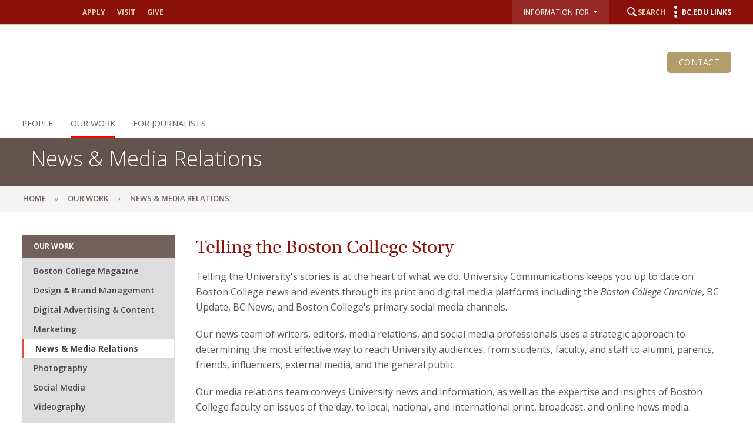

--- FILE ---
content_type: text/html;charset=utf-8
request_url: https://www.bc.edu/content/bc-web/offices/office-of-university-communications/our-work/news-media-relations.html
body_size: 18995
content:
<!doctype html>



<html xmlns="http://www.w3.org/1999/xhtml" lang="en">
<head>


    <meta http-equiv="content-type" content="text/html; charset=UTF-8"/>
    
    <meta name="description" content="Our news team of writers, editors, media relations, and social media professionals uses a strategic approach to determining the most effective way to reach University audiences."/>
    <meta name="format-detection" content="telephone=yes"/>
    <meta name="google-site-verification" content="i8bdijh906kALmwE1M_3na6xykjubAXf6JclLOZZl9E"/>
    

    <meta name="viewport" content="initial-scale=1.0,width=device-width"/>
    <script defer="defer" type="text/javascript" src="/.rum/@adobe/helix-rum-js@%5E2/dist/rum-standalone.js"></script>
<link rel="canonical" href="https://www.bc.edu/bc-web/offices/office-of-university-communications/our-work/news-media-relations.html"/>

    
    
    
<script src="/etc/designs/bc-web/jquerylibs.lc-b5c928743c86b0920f915e9221cd7237-lc.min.js"></script>



    

    <script src="//cdnjs.cloudflare.com/ajax/libs/modernizr/2.8.2/modernizr.min.js" async></script>
    
    <link rel="stylesheet" type="text/css" href="//ajax.aspnetcdn.com/ajax/bootstrap/3.3.2/css/bootstrap.min.css"/>
    <script src="//ajax.aspnetcdn.com/ajax/bootstrap/3.3.2/bootstrap.min.js"></script>


    
    
    
    
    
<link rel="stylesheet" href="/etc/designs/bc-web/clientlibs.lc-f010e10cfe4f3c77a0d54b43e0446fca-lc.min.css" type="text/css">



    
    <!--<link rel="stylesheet" href="https://use.typekit.net/dvg4dao.css">-->
    <link rel="stylesheet" href="https://use.typekit.net/xjj4ver.css"/>
    <link rel="stylesheet" href="https://fonts.googleapis.com/css?family=Open+Sans:300italic,400italic,600italic,700italic,800italic,400,300,600,700,800%7COpen+Sans+Condensed:300italic,700,300%7CPlayfair+Display:400,700%7CRaleway:300,300i,400,400i,700,700i"/>
    <link rel="icon" type="image/x-icon" href="/etc/designs/bc-web/favicon.ico"/>
    <link rel="shortcut icon" type="image/x-icon" href="/etc/designs/bc-web/favicon.ico"/>
    <link rel="apple-touch-icon" href="/etc/designs/bc-web/favicon-apple-touch.ico" sizes="152x152"/>

    <title>News &amp; Media Relations - Office of University Communications - Boston College</title>

    
<script>
//Handle default GTM and new GTM Id
(function(){
	var gtmId ='GTM-W3J43V';
	if (gtmId==''||gtmId==null){
		GTM_script(window,document,'script','dataLayer','GTM-W3J43V');
	} 
	else {
		GTM_script(window,document,'script','dataLayer',gtmId);
	}
})()

//GTM script function
function GTM_script(w,d,s,l,i){w[l]=w[l]||[];w[l].push({'gtm.start':
new Date().getTime(),event:'gtm.js'});var f=d.getElementsByTagName(s)[0],
j=d.createElement(s),dl=l!='dataLayer'?'&l='+l:'';j.async=true;j.src=
'//www.googletagmanager.com/gtm.js?id='+i+dl;f.parentNode.insertBefore(j,f);
};

</script>

    
    


    <script src="/etc/designs/bc-web/js/emergency.js" async></script>
    

    
        <script async="async" src="https://apply.bc.edu/ping">/**/</script>
    

    <!-- Facebook Pixel Code -->
    <script>
    	!function(f,b,e,v,n,t,s)
    	{if(f.fbq)return;n=f.fbq=function()
    	{n.callMethod? n.callMethod.apply(n,arguments):n.queue.push(arguments)};
    	if(!f._fbq)f._fbq=n;n.push=n;n.loaded=!0;n.version='2.0';
    	n.queue=[];t=b.createElement(e);t.async=!0;
    	t.src=v;s=b.getElementsByTagName(e)[0];
    	s.parentNode.insertBefore(t,s)}(window, document,'script',
        'https://connect.facebook.net/en_US/fbevents.js');
    	fbq('init', '123663139718402');
    	fbq('track', 'PageView');
    </script>
    <noscript>
        <img height="1" width="1" style="display:none" src="https://www.facebook.com/tr?id=123663139718402&ev=PageView&noscript=1"/>
    </noscript>
    <!-- End Facebook Pixel Code -->
    

<meta property="og:locale" content="en_US"/>
<meta property="og:site_name" content="Boston College"/>


</head>

<body>
    
    
<noscript><iframe title="Google Tag Manager" src="//www.googletagmanager.com/ns.html?id='GTM-W3J43V'" height="0" width="0" style="display:none;visibility:hidden"></iframe></noscript>

        <!-- Emergency Banner -->
        <div id="emergency_bar" style="display: none;">
            <div id="emergency_message">
            </div>
        </div>

        <div id="skip" class="access-content">
            <a href="#mainNav">Skip to main navigation</a>
            <a href="#pagecontent">Skip to main content</a>
        </div>
        
        
        <div class="admin nonhomepage">
    <div class="skin-wrap int-wrap school-wrap nohero">
        <header class="navbar" role="banner"><div class="top-bar"><div class="container-fluid">
    <div class="row">
        <div class="utility-left">
            <div class="bc-wordmark hidden-lg hidden-md sm-5">
                <a href="/content/bc-web.html">
                    <img src="/etc/designs/bc-web/images/dept-bcLogo.png" alt="Boston College logo"/>
                </a>
            </div>
            <div class="col-med-4 hidden-sm hidden-xs">
                <nav class="nav navbar-nav apply">
                    <ul class="nav navbar-nav">
                        <li><a href="/content/bc-web/admission/apply.html">Apply</a></li>
                    
                        <li><a href="/content/bc-web/admission/visit.html">Visit</a></li>
                    
                        <li><a href="/content/bc-web/offices/alumni/giving/17x001.html">Give</a></li>
                    </ul>
                </nav>
            </div>
        </div>
        <div class="col-sm-7 col-md-6 col-xs-12 utility-right">
            <nav class="nav navbar-nav navbar-right utility">
                

                
                    <style>
                        .utility-bar .nav.utility li.search {
                            margin-left: 20px !important;
                           }
                    </style>
                    <ul class="nav navbar-nav" role="presentation" aria-label="audience menu">
                        
                            <li class="dropNav">

                                <div class="bc-link-button-wcmode">
                                    <div class="btn-group">
                                        <div type="button" class="btn btn-utility-audience dropdown-toggle btn" data-toggle="dropdown">
                                            <div class="utility-audience-label">Information For&nbsp;&nbsp;<span class="caret-holder"></span><span class="caret"></span>
                                            <br/><span class="open-caret"></span></div>
                                        </div>
                                        <ul class="dropdown-menu information-for">
                                            <li><a href="/content/bc-web/resources/for-students.html">Students</a></li>
                                        
                                            <li><a href="/content/bc-web/offices/studentaffairs/sites/parents-families.html">BC Parents &amp; Families</a></li>
                                        
                                            <li><a href="/content/bc-web/resources/for-alumni.html">Alumni</a></li>
                                        
                                            <li><a href="/content/bc-web/resources/for-faculty-staff.html">Faculty &amp; Staff</a></li>
                                        </ul>
                                    </div>
                                </div>
                            </li>
                        
                        <li class="search"><a href="#" class="icon-search"><span class="hidden-xs">Search</span></a></li>
                        <li class="menu"><a href="#" class="icon-menu"><span class="hidden-xs">BC.edu Links</span></a></li>
                    </ul>
                

            </nav>
        </div>
    </div>
</div>

</div>
<div class="mobile-bar">
    <div class="container-fluid">
        <div class="row">           
            <div class="mobiletitle col-sm-6 col-xs-7 hidden-lg hidden-md">
                <a href="/content/bc-web/offices/office-of-university-communications.html">OUC</a>
            </div>
            <div class="col-sm-6 col-xs-5 hidden-lg hidden-md">
                <a href="#" class="icon-hamburger">   
                    <div class="menulabel">Menu </div>
                    <span class="sr-only">Main Nav</span>
                </a>
            </div>
        </div>
    </div>
</div>
<div class="nav-wrap">
    <div class="container-fluid">
        <div class="row hidden-sm hidden-xs">
            <div class="col-md-12">
                <div class="navbar-header">
                    <div class="deptLogo">
    
    
        <a href="/content/bc-web/offices/office-of-university-communications.html">
            <div class="deptHomeLogo" style="background-image:url(/content/dam/bc1/offices/ouc/OUC-web-wordmark.png);">
                <div class="deptHome hidden-sm hidden-xs"></div>
                <div class="deptHome hidden-lg hidden-md">OUC</div>
            </div>
        </a>
    

<a class="btn btn-gold2-maroon hidden-sm hidden-xs" href="/content/bc-web/offices/office-of-university-communications/people.html#contact">Contact</a>
</div>
                </div>
            </div>
        </div>
        <div class="row">
            <div class="col-md-12 col-sm-12"><!--<a href="#" class="icon-hamburger"><span class="menulabel">Menu </span><span class="sr-only">Main Nav</span></a>-->
<div class="mobile-bread">
    <a href="#" class="back icon-arrow-left">Back</a>
    <a href="/content/bc-web.html" class="home icon-arrow-left">Back</a>
</div>
<a href="#" class="close icon-close"><span class="sr-only">Close</span></a>
<!--[if IE 8]><div class="ie8-mainNav"><![endif]-->
<nav class="yamm nav navbar-right navbar-nav" id="mainNav" role="navigation" tabindex="0">

    <ul class="nav navbar-nav">
        <li class=" ">
            <a href="/content/bc-web/offices/office-of-university-communications/people.html">People</a>
            
        </li>
    
        <li class="active ">
            <a href="/content/bc-web/offices/office-of-university-communications/our-work.html">Our Work</a>
            <div class="dropdown ">
                <div class="container-fluid">
                    <div class="row">
                        <div class="col-md-12">
                            <ul class="subnav">
                                <li>
                                    <a href="/content/bc-web/offices/office-of-university-communications/our-work.html">Overview</a>
                                </li>
                                
                                <li>
                                    <a href="/content/bc-web/offices/office-of-university-communications/our-work/boston-college-magazine.html">Boston College Magazine</a>
                                    
                                </li>
                                
                                <li>
                                    <a href="/content/bc-web/offices/office-of-university-communications/our-work/design.html">Design &amp; Brand Management</a>
                                    
                                </li>
                                
                                <li>
                                    <a href="/content/bc-web/offices/office-of-university-communications/our-work/digital-advertising.html">Digital Advertising &amp; Content</a>
                                    
                                </li>
                                
                                <li>
                                    <a href="/content/bc-web/offices/office-of-university-communications/our-work/marketing.html">Marketing</a>
                                    
                                </li>
                                
                                <li class="current">
                                    <a href="/content/bc-web/offices/office-of-university-communications/our-work/news-media-relations.html">News &amp; Media Relations  </a>
                                    
                                </li>
                                
                                <li>
                                    <a href="/content/bc-web/offices/office-of-university-communications/our-work/photography.html">Photography  </a>
                                    
                                </li>
                                
                                <li>
                                    <a href="/content/bc-web/offices/office-of-university-communications/our-work/social-media.html">Social Media </a>
                                    <div class="dropdown hidden-lg hidden-md fourth">
                                        <div class="container-fluid">
                                            <div class="row">
                                                <div class="col-md-8">
                                                    <ul class="subnav">
                                                        <li class=" fourth">
                                                            <a href="/content/bc-web/offices/office-of-university-communications/our-work/social-media/guidelines.html">Guidelines</a>
                                                            
                                                        </li>
                                                    
                                                        <li class=" fourth">
                                                            <a href="/content/bc-web/offices/office-of-university-communications/our-work/social-media/resources.html">Resources</a>
                                                            
                                                        </li>
                                                    
                                                        <li class=" fourth">
                                                            <a href="/content/bc-web/offices/office-of-university-communications/our-work/social-media/social-media-fellows.html">Social Media Fellows</a>
                                                            <div class="dropdown hidden-lg hidden-md fifth">
                                                                <div class="container-fluid">
                                                                    <div class="row">
                                                                        <div class="col-md-8">
                                                                            <ul class="subnav">
                                                                                <li class=" fifth">
                                                                                    <a href="/content/bc-web/offices/office-of-university-communications/our-work/social-media/social-media-fellows/SocialFellowsApp.html">Social Fellows Application</a>
                                                                                    
                                                                                </li>
                                                                            </ul>
                                                                        </div>
                                                                    </div>
                                                                </div>
                                                            </div>
                                                        </li>
                                                    
                                                        <li class=" fourth">
                                                            <a href="/content/bc-web/offices/office-of-university-communications/our-work/social-media/humans-of-boston-college.html">Humans of Boston College</a>
                                                            <div class="dropdown hidden-lg hidden-md fifth">
                                                                <div class="container-fluid">
                                                                    <div class="row">
                                                                        <div class="col-md-8">
                                                                            <ul class="subnav">
                                                                                <li class=" fifth">
                                                                                    <a href="/content/bc-web/offices/office-of-university-communications/our-work/social-media/humans-of-boston-college/humans-nomination.html">Humans of BC Nomination</a>
                                                                                    
                                                                                </li>
                                                                            </ul>
                                                                        </div>
                                                                    </div>
                                                                </div>
                                                            </div>
                                                        </li>
                                                    </ul>
                                                </div>
                                            </div>
                                        </div>
                                    </div>
                                </li>
                                
                                <li>
                                    <a href="/content/bc-web/offices/office-of-university-communications/our-work/videography.html">Videography </a>
                                    
                                </li>
                                
                                <li>
                                    <a href="/content/bc-web/offices/office-of-university-communications/our-work/web-design-development.html">Web Services</a>
                                    
                                </li>
                                
                            </ul>
                        </div>
                        
                        
                    </div>
                </div>
            </div>
        </li>
    
        <li class=" ">
            <a href="/content/bc-web/offices/office-of-university-communications/for-the-media.html">For Journalists</a>
            <div class="dropdown ">
                <div class="container-fluid">
                    <div class="row">
                        <div class="col-md-12">
                            <ul class="subnav">
                                <li>
                                    <a href="/content/bc-web/offices/office-of-university-communications/for-the-media.html">Overview</a>
                                </li>
                                
                                <li>
                                    <a href="/content/bc-web/offices/office-of-university-communications/for-the-media/names-in-the-news.html">Names in the News</a>
                                    
                                </li>
                                
                                <li>
                                    <a href="/content/bc-web/offices/office-of-university-communications/for-the-media/boston-college-faculty-experts.html">BC Faculty Experts</a>
                                    <div class="dropdown hidden-lg hidden-md fourth">
                                        <div class="container-fluid">
                                            <div class="row">
                                                <div class="col-md-8">
                                                    <ul class="subnav">
                                                        <li class=" fourth">
                                                            <a href="/content/bc-web/offices/office-of-university-communications/for-the-media/boston-college-faculty-experts/lisa-cahill.html">Lisa Sowle Cahill </a>
                                                            
                                                        </li>
                                                    
                                                        <li class=" fourth">
                                                            <a href="/content/bc-web/offices/office-of-university-communications/for-the-media/boston-college-faculty-experts/andrea-vicini-sj.html">Andrea Vicini, S.J.</a>
                                                            
                                                        </li>
                                                    
                                                        <li class=" fourth">
                                                            <a href="/content/bc-web/offices/office-of-university-communications/for-the-media/boston-college-faculty-experts/serazio--michael.html">Serazio, Michael </a>
                                                            
                                                        </li>
                                                    
                                                        <li class=" fourth">
                                                            <a href="/content/bc-web/offices/office-of-university-communications/for-the-media/boston-college-faculty-experts/eric-dearing.html">Eric Dearing</a>
                                                            
                                                        </li>
                                                    
                                                        <li class=" fourth">
                                                            <a href="/content/bc-web/offices/office-of-university-communications/for-the-media/boston-college-faculty-experts/richard-mcgowan.html">Richard McGowan S.J.</a>
                                                            
                                                        </li>
                                                    
                                                        <li class=" fourth">
                                                            <a href="/content/bc-web/offices/office-of-university-communications/for-the-media/boston-college-faculty-experts/ray-madoff.html">Ray Madoff</a>
                                                            
                                                        </li>
                                                    
                                                        <li class=" fourth">
                                                            <a href="/content/bc-web/offices/office-of-university-communications/for-the-media/boston-college-faculty-experts/jeremy-shakun.html">Jeremy Shakun</a>
                                                            
                                                        </li>
                                                    
                                                        <li class=" fourth">
                                                            <a href="/content/bc-web/offices/office-of-university-communications/for-the-media/boston-college-faculty-experts/mark-bradshaw.html">Mark Bradshaw</a>
                                                            
                                                        </li>
                                                    
                                                        <li class=" fourth">
                                                            <a href="/content/bc-web/offices/office-of-university-communications/for-the-media/boston-college-faculty-experts/mary-ellen-carter.html">Mary Ellen Carter</a>
                                                            
                                                        </li>
                                                    
                                                        <li class=" fourth">
                                                            <a href="/content/bc-web/offices/office-of-university-communications/for-the-media/boston-college-faculty-experts/john-makransky.html">John Makransky</a>
                                                            
                                                        </li>
                                                    
                                                        <li class=" fourth">
                                                            <a href="/content/bc-web/offices/office-of-university-communications/for-the-media/boston-college-faculty-experts/thomas-h-groome.html">Thomas H. Groome</a>
                                                            
                                                        </li>
                                                    
                                                        <li class=" fourth">
                                                            <a href="/content/bc-web/offices/office-of-university-communications/for-the-media/boston-college-faculty-experts/fishman-donald.html">Fishman, Donald </a>
                                                            
                                                        </li>
                                                    
                                                        <li class=" fourth">
                                                            <a href="/content/bc-web/offices/office-of-university-communications/for-the-media/boston-college-faculty-experts/sienkiewicz--matt.html">Sienkiewicz, Matt </a>
                                                            
                                                        </li>
                                                    
                                                        <li class=" fourth">
                                                            <a href="/content/bc-web/offices/office-of-university-communications/for-the-media/boston-college-faculty-experts/kevin-r-powers.html">Kevin R. Powers</a>
                                                            
                                                        </li>
                                                    
                                                        <li class=" fourth">
                                                            <a href="/content/bc-web/offices/office-of-university-communications/for-the-media/boston-college-faculty-experts/sam-ransbotham.html">Sam Ransbotham</a>
                                                            
                                                        </li>
                                                    
                                                        <li class=" fourth">
                                                            <a href="/content/bc-web/offices/office-of-university-communications/for-the-media/boston-college-faculty-experts/lisa-goodman.html">Lisa Goodman</a>
                                                            
                                                        </li>
                                                    
                                                        <li class=" fourth">
                                                            <a href="/content/bc-web/offices/office-of-university-communications/for-the-media/boston-college-faculty-experts/noah-snyder.html">Noah P. Snyder</a>
                                                            
                                                        </li>
                                                    
                                                        <li class=" fourth">
                                                            <a href="/content/bc-web/offices/office-of-university-communications/for-the-media/boston-college-faculty-experts/john-ebel.html">John E. Ebel</a>
                                                            
                                                        </li>
                                                    
                                                        <li class=" fourth">
                                                            <a href="/content/bc-web/offices/office-of-university-communications/for-the-media/boston-college-faculty-experts/james-anderson.html">Anderson, James E.</a>
                                                            
                                                        </li>
                                                    
                                                        <li class=" fourth">
                                                            <a href="/content/bc-web/offices/office-of-university-communications/for-the-media/boston-college-faculty-experts/michael-grubb.html">Grubb, Michael</a>
                                                            
                                                        </li>
                                                    
                                                        <li class=" fourth">
                                                            <a href="/content/bc-web/offices/office-of-university-communications/for-the-media/boston-college-faculty-experts/can-erbil.html">Can Erbil</a>
                                                            
                                                        </li>
                                                    
                                                        <li class=" fourth">
                                                            <a href="/content/bc-web/offices/office-of-university-communications/for-the-media/boston-college-faculty-experts/peter-ireland.html">Ireland, Peter</a>
                                                            
                                                        </li>
                                                    
                                                        <li class=" fourth">
                                                            <a href="/content/bc-web/offices/office-of-university-communications/for-the-media/boston-college-faculty-experts/robert-murphy.html">Murphy, Robert </a>
                                                            
                                                        </li>
                                                    
                                                        <li class=" fourth">
                                                            <a href="/content/bc-web/offices/office-of-university-communications/for-the-media/boston-college-faculty-experts/aleksandar-sasha-tomic.html">Aleksandar (Sasha) Tomic</a>
                                                            
                                                        </li>
                                                    
                                                        <li class=" fourth">
                                                            <a href="/content/bc-web/offices/office-of-university-communications/for-the-media/boston-college-faculty-experts/ana-martinez-aleman.html">Ana M. Martínez Alemán</a>
                                                            
                                                        </li>
                                                    
                                                        <li class=" fourth">
                                                            <a href="/content/bc-web/offices/office-of-university-communications/for-the-media/boston-college-faculty-experts/james-repetti.html">James Repetti</a>
                                                            
                                                        </li>
                                                    
                                                        <li class=" fourth">
                                                            <a href="/content/bc-web/offices/office-of-university-communications/for-the-media/boston-college-faculty-experts/diane-ring.html">Diane Ring</a>
                                                            
                                                        </li>
                                                    
                                                        <li class=" fourth">
                                                            <a href="/content/bc-web/offices/office-of-university-communications/for-the-media/boston-college-faculty-experts/natana-delong-bas.html">Natana J. Delong-Bas </a>
                                                            
                                                        </li>
                                                    
                                                        <li class=" fourth">
                                                            <a href="/content/bc-web/offices/office-of-university-communications/for-the-media/boston-college-faculty-experts/michael-pratt.html">Michael Pratt</a>
                                                            
                                                        </li>
                                                    
                                                        <li class=" fourth">
                                                            <a href="/content/bc-web/offices/office-of-university-communications/for-the-media/boston-college-faculty-experts/zine-magubane.html">Zine Magubane</a>
                                                            
                                                        </li>
                                                    
                                                        <li class=" fourth">
                                                            <a href="/content/bc-web/offices/office-of-university-communications/for-the-media/boston-college-faculty-experts/c-shawn-mcguffey.html">C. Shawn McGuffey</a>
                                                            
                                                        </li>
                                                    
                                                        <li class=" fourth">
                                                            <a href="/content/bc-web/offices/office-of-university-communications/for-the-media/boston-college-faculty-experts/sharlene-hesse-biber.html">Sharlene Hesse-Biber</a>
                                                            
                                                        </li>
                                                    
                                                        <li class=" fourth">
                                                            <a href="/content/bc-web/offices/office-of-university-communications/for-the-media/boston-college-faculty-experts/charles-derber.html">Charles Derber</a>
                                                            
                                                        </li>
                                                    
                                                        <li class=" fourth">
                                                            <a href="/content/bc-web/offices/office-of-university-communications/for-the-media/boston-college-faculty-experts/summe-sherburne-hawkins.html">Summer Sherburne Hawkins</a>
                                                            
                                                        </li>
                                                    
                                                        <li class=" fourth">
                                                            <a href="/content/bc-web/offices/office-of-university-communications/for-the-media/boston-college-faculty-experts/jessica-black.html">Jessica Black</a>
                                                            
                                                        </li>
                                                    
                                                        <li class=" fourth">
                                                            <a href="/content/bc-web/offices/office-of-university-communications/for-the-media/boston-college-faculty-experts/theresa-betancourt.html">Theresa Betancourt</a>
                                                            
                                                        </li>
                                                    
                                                        <li class=" fourth">
                                                            <a href="/content/bc-web/offices/office-of-university-communications/for-the-media/boston-college-faculty-experts/alicia-munnell.html">Alicia Munnell</a>
                                                            
                                                        </li>
                                                    
                                                        <li class=" fourth">
                                                            <a href="/content/bc-web/offices/office-of-university-communications/for-the-media/boston-college-faculty-experts/hosffman-ospino.html">Hosffman Ospino</a>
                                                            
                                                        </li>
                                                    
                                                        <li class=" fourth">
                                                            <a href="/content/bc-web/offices/office-of-university-communications/for-the-media/boston-college-faculty-experts/morris-james-w.html">James W. Morris</a>
                                                            
                                                        </li>
                                                    
                                                        <li class=" fourth">
                                                            <a href="/content/bc-web/offices/office-of-university-communications/for-the-media/boston-college-faculty-experts/sara-cordes.html">Sara Cordes</a>
                                                            
                                                        </li>
                                                    
                                                        <li class=" fourth">
                                                            <a href="/content/bc-web/offices/office-of-university-communications/for-the-media/boston-college-faculty-experts/liane-young.html">Liane Young</a>
                                                            
                                                        </li>
                                                    
                                                        <li class=" fourth">
                                                            <a href="/content/bc-web/offices/office-of-university-communications/for-the-media/boston-college-faculty-experts/peter-gray.html">Peter Gray</a>
                                                            
                                                        </li>
                                                    
                                                        <li class=" fourth">
                                                            <a href="/content/bc-web/offices/office-of-university-communications/for-the-media/boston-college-faculty-experts/robert-ross.html">Robert S. Ross</a>
                                                            
                                                        </li>
                                                    
                                                        <li class=" fourth">
                                                            <a href="/content/bc-web/offices/office-of-university-communications/for-the-media/boston-college-faculty-experts/jonathan-laurence.html">Jonathan Laurence</a>
                                                            
                                                        </li>
                                                    
                                                        <li class=" fourth">
                                                            <a href="/content/bc-web/offices/office-of-university-communications/for-the-media/boston-college-faculty-experts/marc-landy.html">Marc Landy</a>
                                                            
                                                        </li>
                                                    
                                                        <li class=" fourth">
                                                            <a href="/content/bc-web/offices/office-of-university-communications/for-the-media/boston-college-faculty-experts/david-hopkins.html">David Hopkins</a>
                                                            
                                                        </li>
                                                    
                                                        <li class=" fourth">
                                                            <a href="/content/bc-web/offices/office-of-university-communications/for-the-media/boston-college-faculty-experts/dennis-hale.html">Dennis Hale</a>
                                                            
                                                        </li>
                                                    
                                                        <li class=" fourth">
                                                            <a href="/content/bc-web/offices/office-of-university-communications/for-the-media/boston-college-faculty-experts/james-cronin.html">James Cronin</a>
                                                            
                                                        </li>
                                                    
                                                        <li class=" fourth">
                                                            <a href="/content/bc-web/offices/office-of-university-communications/for-the-media/boston-college-faculty-experts/seth-jacobs.html">Seth Jacobs</a>
                                                            
                                                        </li>
                                                    
                                                        <li class=" fourth">
                                                            <a href="/content/bc-web/offices/office-of-university-communications/for-the-media/boston-college-faculty-experts/cynthia-l-lyerly.html">Cynthia L. Lyerly</a>
                                                            
                                                        </li>
                                                    
                                                        <li class=" fourth">
                                                            <a href="/content/bc-web/offices/office-of-university-communications/for-the-media/boston-college-faculty-experts/arissa-oh.html">Arissa Oh</a>
                                                            
                                                        </li>
                                                    
                                                        <li class=" fourth">
                                                            <a href="/content/bc-web/offices/office-of-university-communications/for-the-media/boston-college-faculty-experts/devin-pendas.html">Devin Pendas</a>
                                                            
                                                        </li>
                                                    
                                                        <li class=" fourth">
                                                            <a href="/content/bc-web/offices/office-of-university-communications/for-the-media/boston-college-faculty-experts/oliver-p-rafferty-sj.html">Oliver P. Rafferty, S.J.</a>
                                                            
                                                        </li>
                                                    
                                                        <li class=" fourth">
                                                            <a href="/content/bc-web/offices/office-of-university-communications/for-the-media/boston-college-faculty-experts/heather-cox-richardson.html">Heather Cox Richardson</a>
                                                            
                                                        </li>
                                                    
                                                        <li class=" fourth">
                                                            <a href="/content/bc-web/offices/office-of-university-communications/for-the-media/boston-college-faculty-experts/jane-m--flanagan.html">Jane M. Flanagan</a>
                                                            
                                                        </li>
                                                    
                                                        <li class=" fourth">
                                                            <a href="/content/bc-web/offices/office-of-university-communications/for-the-media/boston-college-faculty-experts/alison-marshall.html">Alison O. Marshall</a>
                                                            
                                                        </li>
                                                    
                                                        <li class=" fourth">
                                                            <a href="/content/bc-web/offices/office-of-university-communications/for-the-media/boston-college-faculty-experts/colleen-simonelli.html">Colleen Simonelli</a>
                                                            
                                                        </li>
                                                    
                                                        <li class=" fourth">
                                                            <a href="/content/bc-web/offices/office-of-university-communications/for-the-media/boston-college-faculty-experts/patricia-tabloski.html">Patricia A. Tabloski</a>
                                                            
                                                        </li>
                                                    
                                                        <li class=" fourth">
                                                            <a href="/content/bc-web/offices/office-of-university-communications/for-the-media/boston-college-faculty-experts/judith-a--vessey.html">Judith Vessey</a>
                                                            
                                                        </li>
                                                    
                                                        <li class=" fourth">
                                                            <a href="/content/bc-web/offices/office-of-university-communications/for-the-media/boston-college-faculty-experts/sheila-tucker.html">Sheila Tucker</a>
                                                            
                                                        </li>
                                                    
                                                        <li class=" fourth">
                                                            <a href="/content/bc-web/offices/office-of-university-communications/for-the-media/boston-college-faculty-experts/mary-conin.html">Mary Cronin</a>
                                                            
                                                        </li>
                                                    
                                                        <li class=" fourth">
                                                            <a href="/content/bc-web/offices/office-of-university-communications/for-the-media/boston-college-faculty-experts/john-gallaugher.html">John Gallaugher</a>
                                                            
                                                        </li>
                                                    
                                                        <li class=" fourth">
                                                            <a href="/content/bc-web/offices/office-of-university-communications/for-the-media/boston-college-faculty-experts/franziska-seraphim.html">Franziska Seraphim</a>
                                                            
                                                        </li>
                                                    
                                                        <li class=" fourth">
                                                            <a href="/content/bc-web/offices/office-of-university-communications/for-the-media/boston-college-faculty-experts/ruth-langer.html">Ruth Langer</a>
                                                            
                                                        </li>
                                                    
                                                        <li class=" fourth">
                                                            <a href="/content/bc-web/offices/office-of-university-communications/for-the-media/boston-college-faculty-experts/robert-j-savage.html">Robert J. Savage</a>
                                                            
                                                        </li>
                                                    
                                                        <li class=" fourth">
                                                            <a href="/content/bc-web/offices/office-of-university-communications/for-the-media/boston-college-faculty-experts/Ingu-Hwang.html">Hwang, Ingu</a>
                                                            
                                                        </li>
                                                    
                                                        <li class=" fourth">
                                                            <a href="/content/bc-web/offices/office-of-university-communications/for-the-media/boston-college-faculty-experts/paulo-barrozo.html">Paulo Barrozo </a>
                                                            
                                                        </li>
                                                    
                                                        <li class=" fourth">
                                                            <a href="/content/bc-web/offices/office-of-university-communications/for-the-media/boston-college-faculty-experts/sharon-beckman.html">Sharon Beckman </a>
                                                            
                                                        </li>
                                                    
                                                        <li class=" fourth">
                                                            <a href="/content/bc-web/offices/office-of-university-communications/for-the-media/boston-college-faculty-experts/robert-bloom.html">Robert Bloom</a>
                                                            
                                                        </li>
                                                    
                                                        <li class=" fourth">
                                                            <a href="/content/bc-web/offices/office-of-university-communications/for-the-media/boston-college-faculty-experts/mark-brodin.html">Mark Brodin</a>
                                                            
                                                        </li>
                                                    
                                                        <li class=" fourth">
                                                            <a href="/content/bc-web/offices/office-of-university-communications/for-the-media/boston-college-faculty-experts/michael-cassidy.html">Michael Cassidy</a>
                                                            
                                                        </li>
                                                    
                                                        <li class=" fourth">
                                                            <a href="/content/bc-web/offices/office-of-university-communications/for-the-media/boston-college-faculty-experts/kent-greenfield.html">Kent Greenfield</a>
                                                            
                                                        </li>
                                                    
                                                        <li class=" fourth">
                                                            <a href="/content/bc-web/offices/office-of-university-communications/for-the-media/boston-college-faculty-experts/renee-jones.html">Renee Jones</a>
                                                            
                                                        </li>
                                                    
                                                        <li class=" fourth">
                                                            <a href="/content/bc-web/offices/office-of-university-communications/for-the-media/boston-college-faculty-experts/daniel-kanstroom.html">Daniel Kanstroom</a>
                                                            
                                                        </li>
                                                    
                                                        <li class=" fourth">
                                                            <a href="/content/bc-web/offices/office-of-university-communications/for-the-media/boston-college-faculty-experts/cathleen-kaveny.html">Cathleen Kaveny</a>
                                                            
                                                        </li>
                                                    
                                                        <li class=" fourth">
                                                            <a href="/content/bc-web/offices/office-of-university-communications/for-the-media/boston-college-faculty-experts/joseph-liu.html">Joseph Liu</a>
                                                            
                                                        </li>
                                                    
                                                        <li class=" fourth">
                                                            <a href="/content/bc-web/offices/office-of-university-communications/for-the-media/boston-college-faculty-experts/daniel-lyons.html">Daniel Lyons</a>
                                                            
                                                        </li>
                                                    
                                                        <li class=" fourth">
                                                            <a href="/content/bc-web/offices/office-of-university-communications/for-the-media/boston-college-faculty-experts/patricia-mccoy.html">Patricia McCoy</a>
                                                            
                                                        </li>
                                                    
                                                        <li class=" fourth">
                                                            <a href="/content/bc-web/offices/office-of-university-communications/for-the-media/boston-college-faculty-experts/david-olson.html">David Olson</a>
                                                            
                                                        </li>
                                                    
                                                        <li class=" fourth">
                                                            <a href="/content/bc-web/offices/office-of-university-communications/for-the-media/boston-college-faculty-experts/brian-quinn.html">Brian Quinn</a>
                                                            
                                                        </li>
                                                    
                                                        <li class=" fourth">
                                                            <a href="/content/bc-web/offices/office-of-university-communications/for-the-media/boston-college-faculty-experts/francine-sherman.html">Francine Sherman</a>
                                                            
                                                        </li>
                                                    
                                                        <li class=" fourth">
                                                            <a href="/content/bc-web/offices/office-of-university-communications/for-the-media/boston-college-faculty-experts/david-wirth.html">David Wirth</a>
                                                            
                                                        </li>
                                                    
                                                        <li class=" fourth">
                                                            <a href="/content/bc-web/offices/office-of-university-communications/for-the-media/boston-college-faculty-experts/alfred-chueh-chin-yen.html">Alfred Chueh-Chin Yen</a>
                                                            
                                                        </li>
                                                    
                                                        <li class=" fourth">
                                                            <a href="/content/bc-web/offices/office-of-university-communications/for-the-media/boston-college-faculty-experts/judith-clair.html">Judith Clair</a>
                                                            
                                                        </li>
                                                    
                                                        <li class=" fourth">
                                                            <a href="/content/bc-web/offices/office-of-university-communications/for-the-media/boston-college-faculty-experts/john-fisher.html">John Fisher</a>
                                                            
                                                        </li>
                                                    
                                                        <li class=" fourth">
                                                            <a href="/content/bc-web/offices/office-of-university-communications/for-the-media/boston-college-faculty-experts/henrik-hagtvedt.html">Henrik Hagtvedt</a>
                                                            
                                                        </li>
                                                    
                                                        <li class=" fourth">
                                                            <a href="/content/bc-web/offices/office-of-university-communications/for-the-media/boston-college-faculty-experts/bradford-hudson.html">Bradford Hudson</a>
                                                            
                                                        </li>
                                                    
                                                        <li class=" fourth">
                                                            <a href="/content/bc-web/offices/office-of-university-communications/for-the-media/boston-college-faculty-experts/elizabeth-kensinger.html">Elizabeth Kensinger</a>
                                                            
                                                        </li>
                                                    
                                                        <li class=" fourth">
                                                            <a href="/content/bc-web/offices/office-of-university-communications/for-the-media/boston-college-faculty-experts/eva-garroutte.html">Eva Garroutte</a>
                                                            
                                                        </li>
                                                    
                                                        <li class=" fourth">
                                                            <a href="/content/bc-web/offices/office-of-university-communications/for-the-media/boston-college-faculty-experts/ann-burgess1.html">Ann W. Burgess</a>
                                                            
                                                        </li>
                                                    
                                                        <li class=" fourth">
                                                            <a href="/content/bc-web/offices/office-of-university-communications/for-the-media/boston-college-faculty-experts/david-blustein.html">David Blustein</a>
                                                            
                                                        </li>
                                                    
                                                        <li class=" fourth">
                                                            <a href="/content/bc-web/offices/office-of-university-communications/for-the-media/boston-college-faculty-experts/henry-braun.html">Henry Braun</a>
                                                            
                                                        </li>
                                                    
                                                        <li class=" fourth">
                                                            <a href="/content/bc-web/offices/office-of-university-communications/for-the-media/boston-college-faculty-experts/julia-devoy.html">Julia DeVoy</a>
                                                            
                                                        </li>
                                                    
                                                        <li class=" fourth">
                                                            <a href="/content/bc-web/offices/office-of-university-communications/for-the-media/boston-college-faculty-experts/maria-estela-brisk.html">Maria Estela Brisk</a>
                                                            
                                                        </li>
                                                    
                                                        <li class=" fourth">
                                                            <a href="/content/bc-web/offices/office-of-university-communications/for-the-media/boston-college-faculty-experts/andy-hargreaves.html">Andy Hargreaves</a>
                                                            
                                                        </li>
                                                    
                                                        <li class=" fourth">
                                                            <a href="/content/bc-web/offices/office-of-university-communications/for-the-media/boston-college-faculty-experts/jacqueline-lerner.html">Jacqueline Lerner</a>
                                                            
                                                        </li>
                                                    
                                                        <li class=" fourth">
                                                            <a href="/content/bc-web/offices/office-of-university-communications/for-the-media/boston-college-faculty-experts/rebekah-levine-coley.html">Rebekah Levine Coley</a>
                                                            
                                                        </li>
                                                    
                                                        <li class=" fourth">
                                                            <a href="/content/bc-web/offices/office-of-university-communications/for-the-media/boston-college-faculty-experts/belle-liang.html">Belle Liang</a>
                                                            
                                                        </li>
                                                    
                                                        <li class=" fourth">
                                                            <a href="/content/bc-web/offices/office-of-university-communications/for-the-media/boston-college-faculty-experts/rebecca-lowenhaupt.html">Rebecca Lowenhaupt</a>
                                                            
                                                        </li>
                                                    
                                                        <li class=" fourth">
                                                            <a href="/content/bc-web/offices/office-of-university-communications/for-the-media/boston-college-faculty-experts/julie-paquette-macevoy.html">Julie Paquette MacEvoy</a>
                                                            
                                                        </li>
                                                    
                                                        <li class=" fourth">
                                                            <a href="/content/bc-web/offices/office-of-university-communications/for-the-media/boston-college-faculty-experts/katherine-mcneill.html">Katherine McNeill</a>
                                                            
                                                        </li>
                                                    
                                                        <li class=" fourth">
                                                            <a href="/content/bc-web/offices/office-of-university-communications/for-the-media/boston-college-faculty-experts/laura-o-dwyer.html">Laura O&#39;Dwyer</a>
                                                            
                                                        </li>
                                                    
                                                        <li class=" fourth">
                                                            <a href="/content/bc-web/offices/office-of-university-communications/for-the-media/boston-college-faculty-experts/mariela-paez.html">Mariela Páez</a>
                                                            
                                                        </li>
                                                    
                                                        <li class=" fourth">
                                                            <a href="/content/bc-web/offices/office-of-university-communications/for-the-media/boston-college-faculty-experts/paul-poteat.html">Paul Poteat</a>
                                                            
                                                        </li>
                                                    
                                                        <li class=" fourth">
                                                            <a href="/content/bc-web/offices/office-of-university-communications/for-the-media/boston-college-faculty-experts/c--patrick-proctor.html">C. Patrick Proctor</a>
                                                            
                                                        </li>
                                                    
                                                        <li class=" fourth">
                                                            <a href="/content/bc-web/offices/office-of-university-communications/for-the-media/boston-college-faculty-experts/david-scanlon.html">David Scanlon</a>
                                                            
                                                        </li>
                                                    
                                                        <li class=" fourth">
                                                            <a href="/content/bc-web/offices/office-of-university-communications/for-the-media/boston-college-faculty-experts/mary-walsh.html">Mary Walsh</a>
                                                            
                                                        </li>
                                                    
                                                        <li class=" fourth">
                                                            <a href="/content/bc-web/offices/office-of-university-communications/for-the-media/boston-college-faculty-experts/richard-kearney.html">Richard Kearney</a>
                                                            
                                                        </li>
                                                    
                                                        <li class=" fourth">
                                                            <a href="/content/bc-web/offices/office-of-university-communications/for-the-media/boston-college-faculty-experts/alan-kafka.html">Alan L. Kafka</a>
                                                            
                                                        </li>
                                                    
                                                        <li class=" fourth">
                                                            <a href="/content/bc-web/offices/office-of-university-communications/for-the-media/boston-college-faculty-experts/darren-kisgen.html">Darren Kisgen</a>
                                                            
                                                        </li>
                                                    
                                                        <li class=" fourth">
                                                            <a href="/content/bc-web/offices/office-of-university-communications/for-the-media/boston-college-faculty-experts/jeffrey-pontiff.html">Jeffrey Pontiff</a>
                                                            
                                                        </li>
                                                    
                                                        <li class=" fourth">
                                                            <a href="/content/bc-web/offices/office-of-university-communications/for-the-media/boston-college-faculty-experts/jonathan-reuter.html">Jonathan Reuter</a>
                                                            
                                                        </li>
                                                    
                                                        <li class=" fourth">
                                                            <a href="/content/bc-web/offices/office-of-university-communications/for-the-media/boston-college-faculty-experts/ronnie-sadka.html">Ronnie Sadka</a>
                                                            
                                                        </li>
                                                    
                                                        <li class=" fourth">
                                                            <a href="/content/bc-web/offices/office-of-university-communications/for-the-media/boston-college-faculty-experts/philip-strahan.html">Philip E. Strahan</a>
                                                            
                                                        </li>
                                                    
                                                        <li class=" fourth">
                                                            <a href="/content/bc-web/offices/office-of-university-communications/for-the-media/boston-college-faculty-experts/dean-hashimoto.html">Dean Hashimoto</a>
                                                            
                                                        </li>
                                                    
                                                        <li class=" fourth">
                                                            <a href="/content/bc-web/offices/office-of-university-communications/for-the-media/boston-college-faculty-experts/jeffrey-cohen.html">Jeffrey Cohen</a>
                                                            
                                                        </li>
                                                    
                                                        <li class=" fourth">
                                                            <a href="/content/bc-web/offices/office-of-university-communications/for-the-media/boston-college-faculty-experts/hiba-hafiz.html">Hiba Hafiz</a>
                                                            
                                                        </li>
                                                    
                                                        <li class=" fourth">
                                                            <a href="/content/bc-web/offices/office-of-university-communications/for-the-media/boston-college-faculty-experts/maryann-chirba.html">Mary Ann Chirba</a>
                                                            
                                                        </li>
                                                    
                                                        <li class=" fourth">
                                                            <a href="/content/bc-web/offices/office-of-university-communications/for-the-media/boston-college-faculty-experts/ali-kadivar.html">Ali Kadivar</a>
                                                            
                                                        </li>
                                                    
                                                        <li class=" fourth">
                                                            <a href="/content/bc-web/offices/office-of-university-communications/for-the-media/boston-college-faculty-experts/Rachel-spooner.html">Rachel Spooner</a>
                                                            
                                                        </li>
                                                    
                                                        <li class=" fourth">
                                                            <a href="/content/bc-web/offices/office-of-university-communications/for-the-media/boston-college-faculty-experts/kirsten-davison.html">Kirsten Davison </a>
                                                            
                                                        </li>
                                                    
                                                        <li class=" fourth">
                                                            <a href="/content/bc-web/offices/office-of-university-communications/for-the-media/boston-college-faculty-experts/dan-farbman.html">Daniel Farbman</a>
                                                            
                                                        </li>
                                                    
                                                        <li class=" fourth">
                                                            <a href="/content/bc-web/offices/office-of-university-communications/for-the-media/boston-college-faculty-experts/Phil-Landrigan.html">Landrigan, Philip J.</a>
                                                            
                                                        </li>
                                                    
                                                        <li class=" fourth">
                                                            <a href="/content/bc-web/offices/office-of-university-communications/for-the-media/boston-college-faculty-experts/Mahsa-Krupenkin.html">Krupenkin, Masha</a>
                                                            
                                                        </li>
                                                    
                                                        <li class=" fourth">
                                                            <a href="/content/bc-web/offices/office-of-university-communications/for-the-media/boston-college-faculty-experts/juliet-schor.html">Juliet Schor</a>
                                                            
                                                        </li>
                                                    
                                                        <li class=" fourth">
                                                            <a href="/content/bc-web/offices/office-of-university-communications/for-the-media/boston-college-faculty-experts/chandini-sankaran.html">Sankaran, Chandini</a>
                                                            
                                                        </li>
                                                    
                                                        <li class=" fourth">
                                                            <a href="/content/bc-web/offices/office-of-university-communications/for-the-media/boston-college-faculty-experts/betty-lai.html">Betty Lai</a>
                                                            
                                                        </li>
                                                    
                                                        <li class=" fourth">
                                                            <a href="/content/bc-web/offices/office-of-university-communications/for-the-media/boston-college-faculty-experts/jaromir-nosal.html">Nosal, Jaromir </a>
                                                            
                                                        </li>
                                                    
                                                        <li class=" fourth">
                                                            <a href="/content/bc-web/offices/office-of-university-communications/for-the-media/boston-college-faculty-experts/stephen-shay.html">Stephen Shay</a>
                                                            
                                                        </li>
                                                    
                                                        <li class=" fourth">
                                                            <a href="/content/bc-web/offices/office-of-university-communications/for-the-media/boston-college-faculty-experts/r-shep-melnick.html">R. Shep Melnick</a>
                                                            
                                                        </li>
                                                    
                                                        <li class=" fourth">
                                                            <a href="/content/bc-web/offices/office-of-university-communications/for-the-media/boston-college-faculty-experts/james--smith.html">James Smith</a>
                                                            
                                                        </li>
                                                    
                                                        <li class=" fourth">
                                                            <a href="/content/bc-web/offices/office-of-university-communications/for-the-media/boston-college-faculty-experts/bethune-brian.html">Bethune, Brian</a>
                                                            
                                                        </li>
                                                    
                                                        <li class=" fourth">
                                                            <a href="/content/bc-web/offices/office-of-university-communications/for-the-media/boston-college-faculty-experts/ryan-williams.html">Ryan Williams</a>
                                                            
                                                        </li>
                                                    
                                                        <li class=" fourth">
                                                            <a href="/content/bc-web/offices/office-of-university-communications/for-the-media/boston-college-faculty-experts/laura-steinberg.html">Steinberg, Laura J.</a>
                                                            
                                                        </li>
                                                    
                                                        <li class=" fourth">
                                                            <a href="/content/bc-web/offices/office-of-university-communications/for-the-media/boston-college-faculty-experts/cole--felipe-ford.html">Cole, Felipe Ford</a>
                                                            
                                                        </li>
                                                    
                                                        <li class=" fourth">
                                                            <a href="/content/bc-web/offices/office-of-university-communications/for-the-media/boston-college-faculty-experts/natalya-schnitser.html">Natalya Shnitser</a>
                                                            
                                                        </li>
                                                    
                                                        <li class=" fourth">
                                                            <a href="/content/bc-web/offices/office-of-university-communications/for-the-media/boston-college-faculty-experts/lisa-alexander.html">Lisa Alexander</a>
                                                            
                                                        </li>
                                                    
                                                        <li class=" fourth">
                                                            <a href="/content/bc-web/offices/office-of-university-communications/for-the-media/boston-college-faculty-experts/samuel-bradley.html">Samuel Bradley, Jr. </a>
                                                            
                                                        </li>
                                                    
                                                        <li class=" fourth">
                                                            <a href="/content/bc-web/offices/office-of-university-communications/for-the-media/boston-college-faculty-experts/daniel-j--daly.html">Daniel J. Daly</a>
                                                            
                                                        </li>
                                                    
                                                        <li class=" fourth">
                                                            <a href="/content/bc-web/offices/office-of-university-communications/for-the-media/boston-college-faculty-experts/gregory-fried.html">Gregory Fried</a>
                                                            
                                                        </li>
                                                    
                                                        <li class=" fourth">
                                                            <a href="/content/bc-web/offices/office-of-university-communications/for-the-media/boston-college-faculty-experts/robert-motley.html">Robert Motley</a>
                                                            
                                                        </li>
                                                    
                                                        <li class=" fourth">
                                                            <a href="/content/bc-web/offices/office-of-university-communications/for-the-media/boston-college-faculty-experts/sandra-waddock.html">Sandra Waddock</a>
                                                            
                                                        </li>
                                                    
                                                        <li class=" fourth">
                                                            <a href="/content/bc-web/offices/office-of-university-communications/for-the-media/boston-college-faculty-experts/thomas-kohler.html">Thomas Kohler</a>
                                                            
                                                        </li>
                                                    
                                                        <li class=" fourth">
                                                            <a href="/content/bc-web/offices/office-of-university-communications/for-the-media/boston-college-faculty-experts/yi-ming.html">Yi Ming</a>
                                                            
                                                        </li>
                                                    
                                                        <li class=" fourth">
                                                            <a href="/content/bc-web/offices/office-of-university-communications/for-the-media/boston-college-faculty-experts/brian-smith.html">Brian Smith</a>
                                                            
                                                        </li>
                                                    
                                                        <li class=" fourth">
                                                            <a href="/content/bc-web/offices/office-of-university-communications/for-the-media/boston-college-faculty-experts/bijal-shah.html">Bijal Shah</a>
                                                            
                                                        </li>
                                                    
                                                        <li class=" fourth">
                                                            <a href="/content/bc-web/offices/office-of-university-communications/for-the-media/boston-college-faculty-experts/mary-holper.html">Mary Holper</a>
                                                            
                                                        </li>
                                                    
                                                        <li class=" fourth">
                                                            <a href="/content/bc-web/offices/office-of-university-communications/for-the-media/boston-college-faculty-experts/samuel-hartzmark.html">Samuel Hartzmark</a>
                                                            
                                                        </li>
                                                    
                                                        <li class=" fourth">
                                                            <a href="/content/bc-web/offices/office-of-university-communications/for-the-media/boston-college-faculty-experts/martin--ross.html">Ross Martin</a>
                                                            
                                                        </li>
                                                    
                                                        <li class=" fourth">
                                                            <a href="/content/bc-web/offices/office-of-university-communications/for-the-media/boston-college-faculty-experts/marsin-alshamary.html">Marsin Alshamary</a>
                                                            
                                                        </li>
                                                    
                                                        <li class=" fourth">
                                                            <a href="/content/bc-web/offices/office-of-university-communications/for-the-media/boston-college-faculty-experts/ran-duchin.html">Ran Duchin</a>
                                                            
                                                        </li>
                                                    
                                                        <li class=" fourth">
                                                            <a href="/content/bc-web/offices/office-of-university-communications/for-the-media/boston-college-faculty-experts/nancy-pineda-madrid.html">Nancy Pineda-Madrid</a>
                                                            
                                                        </li>
                                                    
                                                        <li class=" fourth">
                                                            <a href="/content/bc-web/offices/office-of-university-communications/for-the-media/boston-college-faculty-experts/usha-tummala-narra.html">Usha Tummala-Narra</a>
                                                            
                                                        </li>
                                                    
                                                        <li class=" fourth">
                                                            <a href="/content/bc-web/offices/office-of-university-communications/for-the-media/boston-college-faculty-experts/daniel-joslyn-siemiatkoski.html">Daniel Joslyn-Siemiatkoski</a>
                                                            
                                                        </li>
                                                    </ul>
                                                </div>
                                            </div>
                                        </div>
                                    </div>
                                </li>
                                
                            </ul>
                        </div>
                        
                        
                    </div>
                </div>
            </div>
        </li>
    </ul>

</nav>

<div class="mobile-button">
    <a class="btn btn-gold2-maroon hidden-lg hidden-md" href="/content/bc-web/offices/office-of-university-communications/people.html#contact">Contact</a>
</div>

<!--[if IE 8]></div><![endif]-->
<a href="#" class="close close-bottom icon-close"><span class="sr-only">Close</span></a>

<script>
    //$(document).ready(function() {
    $(window).load(function() {
        var $navButton = $('.icon-hamburger');
        var $navWrap = $('header .nav-wrap');
        var $bulkWrap = $('.bulk-wrap');
        var $breadHome = $('header .nav-wrap .mobile-bread .home');
        var $breadBack = $('header .nav-wrap .mobile-bread .back');
        var $navClose = $('header .nav-wrap .close, header .nav-wrap .mobile-bread .home');
        var $navBack = $('header .nav-wrap .mobile-bread .back');
        var $mainNav = $('header #mainNav .navbar-nav'); // the main navigation ul
        var $sideNav = $('#sideNav .sidenav-wrap'); // side navigation
        var $newsNav = $('.news-wrap #sideNav'); // news side navigation
        var $detNav = $('.news-detail #sideNav'); //news detail navigation
        var $navCurrent = $('#mainNav li.current');
        var $lastLevel = false;
        var $currentLevel;
        var $isFourth = $('li.fourth').hasClass('current');
        var $isFifth = $('li.fifth').hasClass('current');
        var $isSixth = $('li.sixth').hasClass('current');


        if (!$mainNav.hasClass('nav-slide')){

			$mainNav.addClass('nav-slide');

			if( $navCurrent.has('.dropdown').length == 0 ){
			    $lastLevel = true;
			}

			$navCurrent.parents('.dropdown').addClass('visible push-more child'); //adds classes to all parent dropdown divs

			if ($isFourth || $isFifth || $isSixth) { //adds new class for 5th and 6th levels
                $navCurrent.closest('.dropdown.fourth').addClass('more');
			}
			if ($isFifth) { //adds new class for 5th level
                if ($('.dropdown.fifth.visible li.current.fifth').find('.dropdown').length > 0) {
                    $navCurrent.closest('.dropdown.fifth').addClass('more');
                }
			}
			if ($isSixth) {
                $navCurrent.closest('.dropdown.fifth').addClass('more');
            }

			if (!$lastLevel){

                $navCurrent.find('> .dropdown').addClass('visible');

                if ($navCurrent.closest('.dropdown').length > 0){
                    $navCurrent.find('.dropdown.visible').addClass('push-more');
                }

			}

			if ($lastLevel && !$isFifth && !$isSixth){

			    if ($navCurrent.closest('dropdown').closest('dropdown').closest('dropdown').length > 0){
                    $currentLevel = 4;
                }

                $navCurrent.closest('.dropdown').removeClass('push-more child'); //removes classes from closest parent dropdown div
                $navCurrent.addClass('lastlevel'); //adds last level to actual last item, not its parent
                $('.lastlevel').closest('.dropdown.child').addClass('push-more thislevel'); //adds class to level above last
                $('.thislevel').find('.dropdown.visible.more').addClass('push-more');
                $('.thislevel').find('.dropdown.visible.more').removeClass('more');

                if ($navCurrent.closest('.dropdown').length == 0){
                    $mainNav.removeClass('nav-slide'); //remove nav-slide if not in dropdown

                }
			}
			$breadBack.show();
			$breadHome.hide();
			heightFix();

		}

		function heightFix(){
            var theHeight;

            //replaced with the code in main.js
            /*if ($navCurrent.closest('.dropdown').length > 0) {
                theHeight = $navCurrent.closest('.dropdown').outerHeight(true);
            } else if ($navCurrent.find('.dropdown').length > 0) {
                theHeight = $navCurrent.find('.dropdown').outerHeight(true);
            } else {
                theHeight = $navCurrent.closest('#mainNav .navbar-nav').outerHeight(true);
            }
            }*/



            if ($mainNav.find('>li .dropdown').hasClass('push-more') && !$mainNav.find('>li .dropdown.push-more').hasClass('child')){
                //theHeight = $mainNav.find('.dropdown.visible ul .dropdown.visible').height();
                theHeight = $mainNav.find('.dropdown.visible.push-more').height();
            } else if ($mainNav.hasClass('nav-slide') && !$mainNav.find('>li .dropdown.push-more').hasClass('child')){
                theHeight = $mainNav.find('.dropdown.visible').height();
            } else if ($mainNav.find('>li .dropdown.push-more').hasClass('child')) {
                //theHeight = $('.dropdown.push-more.child .dropdown.push-more').outerHeight(true);
                theHeight = $navCurrent.find('.dropdown.push-more.visible').outerHeight(true);

                if($navCurrent.find('.dropdown').length == 0){
                    theHeight = $navCurrent.closest('.dropdown.push-more').outerHeight(true);
                }

                //fix so this only happens on first open. add on/off variable
                if (theHeight == null) {
                    theHeight = $('.dropdown.push-more.child .dropdown.more').outerHeight(true);
                }
            }
            else {
                theHeight = $mainNav.closest('#mainNav .navbar-nav').outerHeight(true);
            }




            theHeight = theHeight + 50;
            $mainNav.closest('#mainNav').height(theHeight);
          
        }

        $('.icon-hamburger').click( function(){
            heightFix();
        });
    });
</script>

</div>
        </div>
    </div>
</div>
<div class="search-wrap"><div class="container-fluid">
    <div class="row">
        <div class="col-md-2 col-sm-12 col-xs-12">
            <a href="https://www.bc.edu/directory" class="icon-users">Directory</a>
            <a href="http://www.bc.edu/a-z/az-index.html" class="icon-list">A to Z Listing</a>
        </div>
        <div class="col-md-10 col-sm-12 col-xs-12">
            <form id="cse-search-box" action="" method="GET">
                <div class="search-form form">
                    
                    

                    
                    
                        <label>
                            <input type="radio" name="cx" value="017979566303760088717:i5wjadpvu2w" checked/>Search BC.edu
                        </label>
                    

                    <div class="form-group">

                        <label for="q" class="sr-only">Find pages or people</label>
                        
                        <input type="text" class="form-control" id="q" name="q" placeholder="Search BC.edu"/>
                        
                        <a href="#" id="school-search" class="icon-search"><span class="sr-only">Search</span></a>
                    </div>
                    <a href="#" class="icon-close"><span class="sr-only">Close</span></a>
                </div>

                <input type="hidden" name="cof" value="FORID:11"/>
                <input type="hidden" name="ie" value="UTF-8"/>
                
                <input type="hidden" name="cx" value="017979566303760088717:i5wjadpvu2w"/>

            </form>

        </div>
    </div>
</div>
<script>
    $(document).ready(function() {

        var theURI = "";
        //Radio button onchange, update the placeholder text
        $('#cse-search-box input[name="cx"]').change(function() {
            if (this.value == '017979566303760088717:i5wjadpvu2w'){
                $('#cse-search-box input[name="q"]').attr('placeholder', 'Search BC.edu');
                theURI = "/content/bc-web/search";
            }
            else{
                $('#cse-search-box input[name="q"]').attr('placeholder', "");
            }
        })
        //Default bc.edu search
        if ($('#cse-search-box input[name="cx"]:checked').val() == '017979566303760088717:i5wjadpvu2w'){
            theURI = "/content/bc-web/search";
        }
        //Click on "search"
        $('a#school-search').click(function() {
            //Get the action search url of the school
            //var theURI = "";
            theURI = theURI +'.html';
            $('#cse-search-box').attr('action',theURI);
            $('#cse-search-box').submit();

            return false;
        });
        //keypress
        $('#cse-search-box').keypress(function(e){
            if(e.which == 13)
                $('a#school-search').click();
        })



    });


</script>
</div>
<div class="menu-wrap">
<div class="container-fluid">
    <a href="#" class="icon-close"><span class="sr-only">Close</span></a>
    <div class="clearfix"></div>
    <div class="row visible-sm visible-xs">
        <div class="col-sm-6 col-xs-12">
            <ul class="links2">
                <li><a href="/content/bc-web/admission/apply.html">Apply</a></li>
            
                <li><a href="/content/bc-web/admission/visit.html">Visit</a></li>
            
                <li><a href="/content/bc-web/offices/alumni/giving/17x001.html">Give</a></li>
            </ul>
        </div>
        <div class="col-sm-6 col-xs-12">
            <ul class="links2 alt">
                <li><a href="/content/bc-web/resources/for-students.html">Students</a></li>
            
                <li><a href="/content/bc-web/offices/studentaffairs/sites/parents-families.html">BC Parents &amp; Families</a></li>
            
                <li><a href="/content/bc-web/resources/for-alumni.html">Alumni</a></li>
            
                <li><a href="/content/bc-web/resources/for-faculty-staff.html">Faculty &amp; Staff</a></li>
            </ul>
        </div>
    </div>
</div>
<div id="bcLink" class="container">
    <div class="row">
        <div class="visible-sm visible-xs">
            <a href="#"><p>BC.EDU LINKS</p></a>
        </div>
    </div>
</div>
<div class="container-fluid">
    <div id="bcLink_content" class="row">
        <div class="col-md-5 col-xs-12">
            <div id="menuLogo" class="hidden-xs">
                <a href="/content/bc-web.html" class="logo-alt"><img src="/etc/designs/bc-web/images/logo-menu.png" alt="Boston College"/></a>
                
            </div>
            <ul class="links">
                <li><a href="/content/bc-web.html">Boston College</a></li>
            
                <li><a href="/content/bc-web/about.html">About BC</a></li>
            
                <li><a href="/content/bc-web/admission.html">Admission</a></li>
            
                <li><a href="/content/bc-web/academics.html">Academics</a></li>
            
                <li><a href="/content/bc-web/research.html">Research</a></li>
            
                <li><a href="/content/bc-web/campus-life.html">Campus Life</a></li>
            
                <li><a href="/content/bc-web/jesuit-catholic.html">Jesuit, Catholic</a></li>
            </ul>
        </div>
        <div class="col-md-7  col-xs-12">
            <div class="row">
                <div class="col-md-4 col-sm-12  col-xs-12">
                    <h4 class="hidden-xs hidden-sm">Resources</h4>
                    <ul class="resource-links">
                        <li><a href="/content/bc-web/resources/academic-calendar-r.html">Academic Calendar</a></li>
                    
                        <li><a href="/content/bc-web/sites/bc-magazine.html">BC Magazine</a></li>
                    
                        <li><a href="/content/bc-web/bcnews.html">BC News</a></li>
                    
                        <li><a href="/content/bc-web/resources/directories-r.html">Directories</a></li>
                    
                        <li><a href="/content/bc-web/resources/webcam-r.html">Webcams</a></li>
                    
                        <li><a href="/content/bc-web/resources/offices-services-resources.html">Offices, Services, Resources</a></li>
                    </ul>
                </div>
                <div class="col-md-8 col-sm-12 col-xs-12">
                    <div class="row">
                        <div class="col-md-5 col-sm-6 col-xs-12">
                            <ul class="catalog-links">
                                <li>
                                    <a class="icon-gasson" href="/content/bc-web/resources/formative-education.html">Formation</a>
                                </li>
                            
                                <li>
                                    <a class="icon-eagles" href="/content/bc-web/resources/athleitcs-r.html">Athletics</a>
                                </li>
                            
                                <li>
                                    <a class="icon-globe" href="/content/bc-web/resources/global-engagement.html">Global</a>
                                </li>
                            
                                <li>
                                    <a class="icon-list" href="/content/bc-web/resources/agora-portal-r.html">Agora Portal</a>
                                </li>
                            
                                <li>
                                    <a class="icon-new" href="/content/bc-web/resources/emergency-r.html">Emergency</a>
                                </li>
                            
                                <li>
                                    <a class="icon-users" href="/content/bc-web/resources/jobs-r.html">Jobs at BC</a>
                                </li>
                            </ul>
                        </div>
                        <div class="col-md-5 col-sm-6 col-xs-12">
                            <ul class="catalog-links">
                                <li>
                                    <a class="icon-books1" href="/content/bc-web/resources/libraries.html">Libraries</a>
                                </li>
                            
                                <li>
                                    <a class="icon-book" href="/content/bc-web/resources/bookstore.html">Bookstore</a>
                                </li>
                            
                                <li>
                                    <a class="icon-location" href="/content/bc-web/resources/maps-directions-r.html">Maps &amp; Directions</a>
                                </li>
                            
                                <li>
                                    <a class="icon-clock" href="/content/bc-web/resources/hours.html">Hours</a>
                                </li>
                            
                                <li>
                                    <a class="icon-calendar2" href="/content/bc-web/resources/events-r.html">Events</a>
                                </li>
                            
                                <li>
                                    <a class="icon-dining" href="/content/bc-web/resources/dining-r.html">BC Dining</a>
                                </li>
                            </ul>
                        </div>
                    </div>
                </div>
            </div>
        </div>
    </div>
    <a href="#" class="icon-close bottom-close"><span class="sr-only">Close</span></a>
</div>
</div>
</header>
        <div class="clearfix"></div>
        <div class="bulk-wrap nonhomepage">
    
   
    

    

	<div class="breadcrumb-wrap nonehero-image nohero">
    <div class="container-fluid">
        <h1 class="mainTitle">News &amp; Media Relations</h1>
    </div>
    <div class="breadcrumb-container hidden-sm hidden-xs">
        <div class="container-fluid">
            <ol class="breadcrumb">
                <li>
                    <a href="/content/bc-web/offices/office-of-university-communications.html" class="crumb">Home</a>
                    
                </li>
            
                <li>
                    <a href="/content/bc-web/offices/office-of-university-communications/our-work.html" class="crumb">Our Work</a>
                    
                </li>
            
                <li>
                    
                    News &amp; Media Relations  
                </li>
            </ol>
        </div>
    </div>

</div>

    
    <main role="main" id="pagecontent" tabindex="0" class="nohero">
        
        <!-- /* Hide related items */-->
        
            <!-- /* Hide sidenav */-->
            
            <!-- /* Not hide sidenav */-->
            <div class="container-fluid">                
                <div class="row showsidenav">
                    <div class="col-lg-3 col-md-3 hidden-sm hidden-xs school-side-nav-new admin-side-nav-new">
                        <div>

    <div class="container-fluid">
        <ol class="side-nav cur">
            
        
            
        
            <li class="curTitle active">
                
                <a href="/content/bc-web/offices/office-of-university-communications/our-work.html" style="background-color: ">Our Work</a>
                
                    
                
                
                    <ol>
                        <li class="sibling ">
                            <a href="/content/bc-web/offices/office-of-university-communications/our-work/boston-college-magazine.html">Boston College Magazine</a>
                        </li>
                    
                        <li class="sibling ">
                            <a href="/content/bc-web/offices/office-of-university-communications/our-work/design.html">Design &amp; Brand Management</a>
                        </li>
                    
                        <li class="sibling ">
                            <a href="/content/bc-web/offices/office-of-university-communications/our-work/digital-advertising.html">Digital Advertising &amp; Content</a>
                        </li>
                    
                        <li class="sibling ">
                            <a href="/content/bc-web/offices/office-of-university-communications/our-work/marketing.html">Marketing</a>
                        </li>
                    
                        <li class="sibling active">
                            <a href="/content/bc-web/offices/office-of-university-communications/our-work/news-media-relations.html">News &amp; Media Relations  </a>
                        </li>
                    
                        <li class="sibling ">
                            <a href="/content/bc-web/offices/office-of-university-communications/our-work/photography.html">Photography  </a>
                        </li>
                    
                        <li class="sibling ">
                            <a href="/content/bc-web/offices/office-of-university-communications/our-work/social-media.html">Social Media </a>
                        </li>
                    
                        <li class="sibling ">
                            <a href="/content/bc-web/offices/office-of-university-communications/our-work/videography.html">Videography </a>
                        </li>
                    
                        <li class="sibling ">
                            <a href="/content/bc-web/offices/office-of-university-communications/our-work/web-design-development.html">Web Services</a>
                        </li>
                    
                        
                    </ol>
                
            </li>
        </ol>
    </div>

<script type="text/javascript">
$( document ).ready(function() {

    //remove active bar from parent when child is active
    $('.school-side-nav-new ol.side-nav.cur ol li.sibling.active').parent().parent().find('>a').css(
        'border-left','none');

    //remove padding if showtile is active
    $('.showtitle').parents('div.row').siblings().css('padding','0');

});
</script></div>
                    </div>
                    <div class="col-lg-9 col-md-9 col-sm-12 col-xs-12 admin-content">

                        <div><div class="bc-text parbase section">
<div class="text-new content   None None">
    
    <h2><span class="maroon">Telling the Boston College Story</span></h2>
<p>Telling the University&#39;s stories is at the heart of what we do. University Communications keeps you up to date on Boston College news and events through its print and digital media platforms including the <i>Boston College Chronicle</i>, BC Update, BC News, and Boston College&#39;s primary social media channels.</p>
<p>Our news team of writers, editors, media relations, and social media professionals uses a strategic approach to determining the most effective way to reach University audiences, from students, faculty, and staff to alumni, parents, friends, influencers, external media, and the general public.<br />
</p>
<p>Our media relations team conveys University news and information, as well as the expertise and insights of Boston College faculty on issues of the day, to local, national, and international print, broadcast, and online news media.</p>
<p>OUC also responds to external media requests for information, interviews, or campus access, and, through the University Spokesperson, provides the official Boston College response to inquiries where appropriate.<br />
</p>

</div>




</div>

</div>
                    </div>
                </div>
            </div>
        
        <!-- /* Show related items */ -->
        
        <div><div class="bc-padded-section parbase section">

<section class="padded-section-new pad-small 
side-medium
padded-lwgray-dg">  
    <div class="container-fluid">
        <div class="row">
            <div><div class="responsive-columns section"><div class="clearfix">
    
    
    
    
    
    
    <div class="row">
        <div class="col-md-3 col-sm-8 col-xs-12">
            <div><div class="bc-image-content-extended image section"> <div class="image-left-wrap">
    
    <div class="imageWrap " style="width: 100%;">
         
            <div class=" None">
                <div class="cmp-image">
<div data-cmp-is="image" data-cmp-lazythreshold="0" data-cmp-src="/content/bc-web/offices/office-of-university-communications/our-work/news-media-relations/_jcr_content/bottompar/bc_padded_section_1209724524/par/responsive_columns/col1/bc_image_content_ext.coreimg{.width}.webp/1753217781565/update.webp" data-asset="/content/dam/bc1/offices/ouc/webp/news/UPDATE.webp" data-asset-id="1390ba64-5672-4693-b402-d8a2f56e789f" data-title="BC Update" id="bc-image-content-extended-c3bed3d73c" class="cmp-image" itemscope itemtype="http://schema.org/ImageObject">
    
        
            
            <img src="/content/dam/bc1/offices/ouc/webp/news/UPDATE.webp" class="cmp-image__image" itemprop="contentUrl" data-cmp-hook-image="image" alt="BC Update"/>
            
        
    
    
    
</div>

    
</div>
            </div>
        
        
    </div>
    
    
</div>
<div class="clearfix"></div>



</div>

</div>
        </div>
        <div class="col-md-9 col-sm-12 col-xs-12">
            <div><div class="bc-padded-section parbase section">

<section class="padded-section-new pad-small 
container-fluid
">  
    <div class="container-fluid">
        <div class="row">
            <div><div class="bc-text parbase section">
<div class="text-new content   None side-medium">
    
    <h2>BC Update</h2>
<p>Nearly every day, faculty, staff, and administrators find our UPDATE e-newsletter in their inboxes. UPDATE contains selected news items about BC, as well as other news relevant to the field of higher education. </p>
<p> </p>

</div>




</div>

</div>
        </div>
    </div>
</section>


</div>

</div>
        </div>
    </div>
    
    
    
</div></div>

</div>
        </div>
    </div>
</section>


</div>
<div class="bc-padded-section parbase section">

<section class="padded-section-new pad-medium 
side-small
padded-lgray-dg">  
    <div class="container-fluid">
        <div class="row">
            <div><div class="bc-text parbase section">
<div class="text-new callout2 circle  padding-sm none">
    
    <h2 style="	text-align: center;
"><span class="black">Connecting Campus</span></h2>

</div>




</div>
<div class="responsive-columns section"><div class="clearfix">
    
    
    
    <div class="row">
        <div class="col-md-4 col-sm-4 col-xs-12">
            <div><div class="bc-news-article-list parbase section">


<div class="clearfix"></div></div>
<div class="bc-text parbase section">
<div class="text-new content circle  none none">
    
    <h3><a adhocenable="false" href="https://issuu.com/bcchronicle"><span class="black">BC News</span></a></h3>

</div>




</div>
<div class="bc-image-content-extended image section"> <div class="image-left-wrap">
    
    <div class="imageWrap " style="width: 90%;">
         
            <div class=" None">
                <div class="cmp-image">
<div data-cmp-is="image" data-cmp-lazythreshold="0" data-cmp-src="/content/bc-web/offices/office-of-university-communications/our-work/news-media-relations/_jcr_content/bottompar/bc_padded_section/par/responsive_columns/col1/bc_image_content_ext_376852367.coreimg{.width}.webp/1753218043581/gasson-window-gg-1050.webp" data-asset="/content/dam/bc1/offices/ouc/webp/news/Gasson window GG 1050.webp" data-asset-id="fa164721-b2a6-4104-aa11-1b996834b48e" data-title="Gasson tower" id="bc-image-content-extended-e5160c8c52" class="cmp-image" itemscope itemtype="http://schema.org/ImageObject">
    
        
            
            <img src="/content/dam/bc1/offices/ouc/webp/news/Gasson%20window%20GG%201050.webp" class="cmp-image__image" itemprop="contentUrl" data-cmp-hook-image="image" alt="Gasson tower"/>
            
        
    
    
    
</div>

    
</div>
            </div>
        
        
    </div>
    
    
</div>
<div class="clearfix"></div>



</div>
<div class="bc-text parbase section">
<div class="text-new content circle  none none">
    
    <p><br />
<a href="/content/bc-web/sites/bc-news.html">Visit our BC News page</a> to for the latest University stories. </p>

</div>




</div>

</div>
        </div>
        <div class="col-md-4 col-sm-4 col-xs-12">
            <div><div class="bc-text parbase section">
<div class="text-new content   None None">
    
    <h3><a adhocenable="false" href="https://issuu.com/bcchronicle"><span class="black">BC Chronicle</span></a></h3>

</div>




</div>
<div class="bchtml section">

    <div style="position:relative;padding-top:max(60%,326px);height:0;width:100%"><iframe allow="clipboard-write" sandbox="allow-top-navigation allow-top-navigation-by-user-activation allow-downloads allow-scripts allow-same-origin allow-popups allow-modals allow-popups-to-escape-sandbox allow-forms" allowfullscreen="true" style="position:absolute;border:none;width:100%;height:100%;left:0;right:0;top:0;bottom:0;" src="https://e.issuu.com/embed.html?d=bcchronicle5252023&hideIssuuLogo=true&hideShareButton=true&showOtherPublicationsAsSuggestions=true&u=bcchronicle"></iframe></div>
</div>

</div>
        </div>
        <div class="col-md-4 col-sm-4 col-xs-12">
            <div><div class="bc-text parbase section">
<div class="text-new content   None None">
    
    <h3><a adhocenable="false" href="/content/bc-web/offices/office-of-university-communications/our-work/social-media.html"><span class="black">BC Social</span></a></h3>

</div>




</div>
<div class="bc-image-content-extended image section"> <div class="image-left-wrap">
    
    <div class="imageWrap " style="width: 90%;">
         
            <div class=" None">
                <div class="cmp-image">
<div data-cmp-is="image" data-cmp-lazythreshold="0" data-cmp-src="/content/bc-web/offices/office-of-university-communications/our-work/news-media-relations/_jcr_content/bottompar/bc_padded_section/par/responsive_columns/col3/bc_image_content_ext_2020840973.coreimg{.width}.webp/1753218052409/gasson-camera-pic.webp" data-asset="/content/dam/bc1/offices/ouc/webp/news/Gasson Camera Pic.webp" data-asset-id="2d26058f-ac76-4740-afc9-1f45b3788ac6" data-title="Student taking a photo of Gasson through a window" id="bc-image-content-extended-609fe000e8" class="cmp-image" itemscope itemtype="http://schema.org/ImageObject">
    
        
            
            <img src="/content/dam/bc1/offices/ouc/webp/news/Gasson%20Camera%20Pic.webp" class="cmp-image__image" itemprop="contentUrl" data-cmp-hook-image="image" alt="Student taking a photo of Gasson through a window"/>
            
        
    
    
    
</div>

    
</div>
            </div>
        
        
    </div>
    
    
</div>
<div class="clearfix"></div>



</div>
<div class="bc-text parbase section">
<div class="text-new content circle  none none">
    
    <p><br />
Visit the <a href="http://www.bc.edu/bcsocial">BC Social Hub</a> to keep up to date on all of BC&#39;s social news.</p>

</div>




</div>

</div>
        </div>
    </div>
    
    
    
    
    
    
</div></div>

</div>
        </div>
    </div>
</section>


</div>
<div class="bc-carousel-slider parbase section"><section class="carousel-slider-new two-column two-column-wh-bl">
    
    <div class="container-fluid ">
        
        <div id="bottompar-bc_carousel_slider_1839551352" class="row">
            <div class="col-md-12">
                <div class="jcarousel-wrapper">
                    
                    
                    
                    

                    
                    
                    <div class="jcarousel" data-carousel="true">
                        <ul>
                            <li>
                                <div class="row">
    <div class="col-md-6 col-sm-6 col-xs-12">
        <div class="carousel-left-par"><div class="bc-text parbase section">
<div class="text-new content   None None">
    
    <h2>For Journalists</h2>
<p>If you’re a member of the media looking for information or access to Boston College, our media relations team is available to help print, broadcast, and web journalists in reporting on BC news; we also can connect you with faculty experts to provide insight and commentary on news of the day.</p>
<p><a adhocenable="false" href="/content/bc-web/offices/office-of-university-communications/for-the-media.html"><span class="btn btn-default btn-maroon">Visit the &#39;For Journalists&#39; page</span></a></p>

</div>




</div>

</div>
    </div>
    <div class="col-md-6 col-sm-6 col-xs-12">
        <div class="carousel-right-par content special-feature"><div class="bc-image-content-extended image section"> <div class="image-left-wrap">
    
    <div class="imageWrap " style="width: 100%;">
         
            <div class=" None">
                <div class="cmp-image">
<div data-cmp-is="image" data-cmp-lazythreshold="0" data-cmp-src="/content/bc-web/offices/office-of-university-communications/our-work/news-media-relations/_jcr_content/bottompar/bc_carousel_slider_1839551352/carousel-item-0/right-par/bc_image_content_ext.coreimg{.width}.webp/1753217911854/cspan-1030x630.webp" data-asset="/content/dam/bc1/offices/ouc/webp/news/CSPAN-1030x630.webp" data-asset-id="a0387343-879b-45f8-bdad-043b56aeaddb" data-title="Media Screens" id="bc-image-content-extended-4f50afd9eb" class="cmp-image" itemscope itemtype="http://schema.org/ImageObject">
    
        
            
            <img src="/content/dam/bc1/offices/ouc/webp/news/CSPAN-1030x630.webp" class="cmp-image__image" itemprop="contentUrl" data-cmp-hook-image="image" alt="Media Screens"/>
            
        
    
    
    
</div>

    
</div>
            </div>
        
        
    </div>
    
    
</div>
<div class="clearfix"></div>



</div>

</div>
    </div>
</div>

                            </li>
                        </ul>
                    </div>
                    
                </div>
            </div>
            
            

        </div>
    </div>
</section>






<script type="text/javascript">

  $(document).ready(function() {
    //One column and two columns carousel

	var jcarousel = $('#bottompar-bc_carousel_slider_1839551352 .jcarousel-wrapper .jcarousel');

	jcarousel
		.on('jcarousel:reload jcarousel:create', function () {
			var carousel = $(this),
				width = carousel.innerWidth();

             carousel.jcarousel('items').css('width', Math.ceil(width) + 'px');

		})
		.jcarousel({
			wrap: 'circular'
		})
		.jcarouselAutoscroll({
            interval: 5000,
            target: '+=1',
            autoStart: true
        });
        $('#bottompar-bc_carousel_slider_1839551352 .jcarousel-wrapper .jcarousel-control-prev')
            .jcarouselControl({
                target: '-=1'
            });

        $('#bottompar-bc_carousel_slider_1839551352 .jcarousel-wrapper .jcarousel-control-next')
            .jcarouselControl({
                target: '+=1'
            });

        $('#bottompar-bc_carousel_slider_1839551352 .jcarousel-indicator')
                        .on('jcarouselpagination:active', 'a', function() {
                            $(this).addClass('active');
                        })
                        .on('jcarouselpagination:inactive', 'a', function() {
                            $(this).removeClass('active');
                        })
                        .on('click', function(e) {
                            e.preventDefault();
                        })
                        .jcarouselPagination({
                            item: function(page) {
                                return '<a href="#' + page + '">' + page + '</a>';
                            }
                        });
      });
</script>






<script>
var ytTag = document.createElement('script');
ytTag.id = 'iframe-demo';
ytTag.src = 'https://www.youtube.com/iframe_api';
var firstScriptTag = document.getElementsByTagName('script')[0];
firstScriptTag.parentNode.insertBefore(ytTag, firstScriptTag);
var vm_players =[];
var yt_players = [];

$(document).ready(function() {
    $('.jcarousel-control-prev').click(function(){pauseBCPlayer();});
    $('.jcarousel-control-next').click(function(){pauseBCPlayer();});
    setVimeoPlayers();
    var detector = setInterval(function() {
        var elem = document.activeElement;
        if (elem && elem.tagName == 'IFRAME')
        {
          $('.jcarousel').jcarouselAutoscroll('stop');
          clearInterval(detector);
        }
      }, 100);
});

function setVimeoPlayers(){
    var vm_frames = document.getElementsByClassName('vimeoIFrame');
    for ( var x = 0; x < vm_frames.length; x++){
        var player = new Vimeo.Player(vm_frames[x]);
        //vm_frames[x].addEventListener('click', stopAutoScroll, false);
        vm_players.push(player);
    }
}

function onYouTubeIframeAPIReady(){
    yt_frames = document.getElementsByClassName('ytIFrame');
    for(var i = 0; i < yt_frames.length; i++){
        var player = new YT.Player(yt_frames[i].id);
        //yt_frames[i].addEventListener('click', stopAutoScroll, false);
        //console.log('yt_frames[i]',yt_frames[i])
        yt_players.push(player);
    }
}

function pauseBCPlayer(){
    for ( var x = 0; x < vm_players.length; x++){
        vm_players[x].pause();
    }
    for (var i = 0; i < yt_players.length; i++) {
        yt_players[i].pauseVideo();
    }
}
</script>
<script src="https://player.vimeo.com/api/player.js"></script></div>
<div class="bc-carousel-slider parbase section"><section class="carousel-slider-new two-column two-column-sltb-wh">
    
    <div class="container-fluid ">
        
        <div id="bottompar-bc_carousel_slider" class="row">
            <div class="col-md-12">
                <div class="jcarousel-wrapper">
                    
                    
                    
                    

                    
                    
                    <div class="jcarousel" data-carousel="true">
                        <ul>
                            <li>
                                <div class="row">
    <div class="col-md-6 col-sm-6 col-xs-12">
        <div class="carousel-left-par"><div class="bc-image-content-extended image section"> <div class="image-left-wrap">
    
    <div class="imageWrap " style="width: 100%;">
         
            <div class=" None">
                <div class="cmp-image">
<div data-cmp-is="image" data-cmp-lazythreshold="0" data-cmp-src="/content/bc-web/offices/office-of-university-communications/our-work/news-media-relations/_jcr_content/bottompar/bc_carousel_slider/carousel-item-0/left-par/bc_image_content_ext.coreimg{.width}.webp/1753217613991/newspaper-1070.webp" data-asset="/content/dam/bc1/offices/ouc/webp/news/newspaper-1070.webp" data-asset-id="38994e56-64b0-4913-9856-0a7d312460fb" data-title="Newspaper" id="bc-image-content-extended-e0955a645f" class="cmp-image" itemscope itemtype="http://schema.org/ImageObject">
    
        
            
            <img src="/content/dam/bc1/offices/ouc/webp/news/newspaper-1070.webp" class="cmp-image__image" itemprop="contentUrl" data-cmp-hook-image="image" alt="Newspaper"/>
            
        
    
    
    
</div>

    
</div>
            </div>
        
        
    </div>
    
    
</div>
<div class="clearfix"></div>



</div>

</div>
    </div>
    <div class="col-md-6 col-sm-6 col-xs-12">
        <div class="carousel-right-par content special-feature"><div class="bc-text parbase section">
<div class="text-new content circle  none none">
    
    <h2>Faculty Media Training</h2>
<p>Our media relations team offers faculty, staff, and administrators help as they prepare for interactions with journalists. Whether you would like to join our directory of faculty experts; are getting ready for an interview with a newspaper, television, or radio correspondent; or are considering writing an op-ed, our professional staff can help you clearly communicate your message.</p>
<p><span class="btn btn-default btn-gold"><a href="/content/bc-web/offices/office-of-university-communications/contact.html">Contact us for training</a></span></p>

</div>




</div>

</div>
    </div>
</div>

                            </li>
                        </ul>
                    </div>
                    
                </div>
            </div>
            
            

        </div>
    </div>
</section>






<script type="text/javascript">

  $(document).ready(function() {
    //One column and two columns carousel

	var jcarousel = $('#bottompar-bc_carousel_slider .jcarousel-wrapper .jcarousel');

	jcarousel
		.on('jcarousel:reload jcarousel:create', function () {
			var carousel = $(this),
				width = carousel.innerWidth();

             carousel.jcarousel('items').css('width', Math.ceil(width) + 'px');

		})
		.jcarousel({
			wrap: 'circular'
		})
		.jcarouselAutoscroll({
            interval: 5000,
            target: '+=1',
            autoStart: true
        });
        $('#bottompar-bc_carousel_slider .jcarousel-wrapper .jcarousel-control-prev')
            .jcarouselControl({
                target: '-=1'
            });

        $('#bottompar-bc_carousel_slider .jcarousel-wrapper .jcarousel-control-next')
            .jcarouselControl({
                target: '+=1'
            });

        $('#bottompar-bc_carousel_slider .jcarousel-indicator')
                        .on('jcarouselpagination:active', 'a', function() {
                            $(this).addClass('active');
                        })
                        .on('jcarouselpagination:inactive', 'a', function() {
                            $(this).removeClass('active');
                        })
                        .on('click', function(e) {
                            e.preventDefault();
                        })
                        .jcarouselPagination({
                            item: function(page) {
                                return '<a href="#' + page + '">' + page + '</a>';
                            }
                        });
      });
</script>






<script>
var ytTag = document.createElement('script');
ytTag.id = 'iframe-demo';
ytTag.src = 'https://www.youtube.com/iframe_api';
var firstScriptTag = document.getElementsByTagName('script')[0];
firstScriptTag.parentNode.insertBefore(ytTag, firstScriptTag);
var vm_players =[];
var yt_players = [];

$(document).ready(function() {
    $('.jcarousel-control-prev').click(function(){pauseBCPlayer();});
    $('.jcarousel-control-next').click(function(){pauseBCPlayer();});
    setVimeoPlayers();
    var detector = setInterval(function() {
        var elem = document.activeElement;
        if (elem && elem.tagName == 'IFRAME')
        {
          $('.jcarousel').jcarouselAutoscroll('stop');
          clearInterval(detector);
        }
      }, 100);
});

function setVimeoPlayers(){
    var vm_frames = document.getElementsByClassName('vimeoIFrame');
    for ( var x = 0; x < vm_frames.length; x++){
        var player = new Vimeo.Player(vm_frames[x]);
        //vm_frames[x].addEventListener('click', stopAutoScroll, false);
        vm_players.push(player);
    }
}

function onYouTubeIframeAPIReady(){
    yt_frames = document.getElementsByClassName('ytIFrame');
    for(var i = 0; i < yt_frames.length; i++){
        var player = new YT.Player(yt_frames[i].id);
        //yt_frames[i].addEventListener('click', stopAutoScroll, false);
        //console.log('yt_frames[i]',yt_frames[i])
        yt_players.push(player);
    }
}

function pauseBCPlayer(){
    for ( var x = 0; x < vm_players.length; x++){
        vm_players[x].pause();
    }
    for (var i = 0; i < yt_players.length; i++) {
        yt_players[i].pauseVideo();
    }
}
</script>
<script src="https://player.vimeo.com/api/player.js"></script></div>
<div class="rss section"><script>
    function showMoreFeed(){
        $('#divbtn_more').hide();
        $('#divbtn_less').show();
        $('#feedrowPartial').hide();
        $('#feedrowAll').show();
    }
    function showLessFeed(){
        $('#divbtn_more').show();
        $('#divbtn_less').hide();
        $('#feedrowPartial').show();
        $('#feedrowAll').hide();
    }
</script>

<!-- Main Component HTML Starts -->
<div class="rss_component">
	
	<section>
		<div class="container-fluid">

			<div class="title">BC Bookmarks Blog</div>
			<div class="subtitle"><p>Literary news from the Boston College community</p>
</div>
			<div class="feedrow" id="feedrowAll" style="display: none">
				 <!-- Block Starts -->
				<div id="feed _0" class="col-lg-4 col-xs-12 feedbox">
					
					<div class="titleandabstract">
						<div class="feedtitle">
							<a href="https://bcbookmarks.com/2026/01/22/navigating-illness-together/" title="Read Full Post" target="_blank">Navigating illness together&nbsp;
								<img src="/etc/designs/bc-web/images/arrow_right_blue.png" alt="Link to article" title="Link to article"/>
							</a>
							<div class="feeddesc">Dyadic health science—a fast-growing interdisciplinary field of health research—is the study of how people in close, personal relationships navigate health challenges and illn...</div>
						</div>
					</div>
					<div class="feeddate">January 22, 2026</div>
					<div class="feedauthor">Bookworm</div>
				</div>
				<!-- Block Ends -->  <!-- Block Starts -->
				<div id="feed _1" class="col-lg-4 col-xs-12 feedbox">
					
					<div class="titleandabstract">
						<div class="feedtitle">
							<a href="https://bcbookmarks.com/2026/01/20/new-vision-for-a-shrinking-church/" title="Read Full Post" target="_blank">New vision for a shrinking church&nbsp;
								<img src="/etc/designs/bc-web/images/arrow_right_blue.png" alt="Link to article" title="Link to article"/>
							</a>
							<div class="feeddesc">Numerous churches are contending with the challenges posed by declining membership and attendance. In his book Leadership in a Shrinking Church: Finding New Vision in Unlikely...</div>
						</div>
					</div>
					<div class="feeddate">January 20, 2026</div>
					<div class="feedauthor">Bookworm</div>
				</div>
				<!-- Block Ends -->  <!-- Block Starts -->
				<div id="feed _2" class="col-lg-4 col-xs-12 feedbox">
					
					<div class="titleandabstract">
						<div class="feedtitle">
							<a href="https://bcbookmarks.com/2026/01/15/fr-tom-book-series/" title="Read Full Post" target="_blank">Fr. Tom book series&nbsp;
								<img src="/etc/designs/bc-web/images/arrow_right_blue.png" alt="Link to article" title="Link to article"/>
							</a>
							<div class="feeddesc">Boston College graduate Jim Sano is author of the award-winning Fr. Tom book series, Catholic fiction revolving around Fr. Tom Fitzpatrick of St. Francis parish in the Boston ...</div>
						</div>
					</div>
					<div class="feeddate">January 15, 2026</div>
					<div class="feedauthor">Bookworm</div>
				</div>
				<!-- Block Ends -->  <!-- Block Starts -->
				<div id="feed _3" class="col-lg-4 col-xs-12 feedbox">
					
					<div class="titleandabstract">
						<div class="feedtitle">
							<a href="https://bcbookmarks.com/2026/01/12/the-matilda-effect/" title="Read Full Post" target="_blank">The Matilda Effect&nbsp;
								<img src="/etc/designs/bc-web/images/arrow_right_blue.png" alt="Link to article" title="Link to article"/>
							</a>
							<div class="feeddesc">Margaret Knight, who invented the flat-bottomed paper bag, saw the patent go to a man who stole off to the Patent Office with her idea. Knight is just one of the women feature...</div>
						</div>
					</div>
					<div class="feeddate">January 12, 2026</div>
					<div class="feedauthor">Bookworm</div>
				</div>
				<!-- Block Ends -->  <!-- Block Starts -->
				<div id="feed _4" class="col-lg-4 col-xs-12 feedbox">
					
					<div class="titleandabstract">
						<div class="feedtitle">
							<a href="https://bcbookmarks.com/2026/01/08/just-watch-me/" title="Read Full Post" target="_blank">Just Watch Me&nbsp;
								<img src="/etc/designs/bc-web/images/arrow_right_blue.png" alt="Link to article" title="Link to article"/>
							</a>
							<div class="feeddesc">The debut novel from 2018 Boston College graduate Lior Torenberg is “a razor-sharp tragicomedy about the internet economy and a surreptitiously moving tale about the des...</div>
						</div>
					</div>
					<div class="feeddate">January 08, 2026</div>
					<div class="feedauthor">Bookworm</div>
				</div>
				<!-- Block Ends -->  <!-- Block Starts -->
				<div id="feed _5" class="col-lg-4 col-xs-12 feedbox">
					
					<div class="titleandabstract">
						<div class="feedtitle">
							<a href="https://bcbookmarks.com/2026/01/05/a-bad-sign/" title="Read Full Post" target="_blank">A bad sign&nbsp;
								<img src="/etc/designs/bc-web/images/arrow_right_blue.png" alt="Link to article" title="Link to article"/>
							</a>
							<div class="feeddesc">Mystery and family drama abound in The Astrology House (Atria Books), a debut novel written by 1998 Boston College graduate Carinn Jade. Stars Harbor Astrological Retreat prom...</div>
						</div>
					</div>
					<div class="feeddate">January 05, 2026</div>
					<div class="feedauthor">Bookworm</div>
				</div>
				<!-- Block Ends --> 
			</div>
			<div class="feedrow" id="feedrowPartial">
				 <!-- Block Starts -->
				<div id="feed _0" class="col-lg-4 col-xs-12 feedbox">
					
					<div class="titleandabstract">
                        <div class="feedtitle">
							<a href="https://bcbookmarks.com/2026/01/22/navigating-illness-together/" title="Read Full Post" target="_blank">Navigating illness together&nbsp;
								<img src="/etc/designs/bc-web/images/arrow_right_blue.png" alt="Link to article" title="Link to article"/>
							</a>
							<div class="feeddesc">Dyadic health science—a fast-growing interdisciplinary field of health research—is the study of how people in close, personal relationships navigate health challenges and illn...</div>
						</div>
					</div>
					<div class="feeddate">January 22, 2026</div>
					<div class="feedauthor">Bookworm</div>
				</div>
				<!-- Block Ends -->  <!-- Block Starts -->
				<div id="feed _1" class="col-lg-4 col-xs-12 feedbox">
					
					<div class="titleandabstract">
                        <div class="feedtitle">
							<a href="https://bcbookmarks.com/2026/01/20/new-vision-for-a-shrinking-church/" title="Read Full Post" target="_blank">New vision for a shrinking church&nbsp;
								<img src="/etc/designs/bc-web/images/arrow_right_blue.png" alt="Link to article" title="Link to article"/>
							</a>
							<div class="feeddesc">Numerous churches are contending with the challenges posed by declining membership and attendance. In his book Leadership in a Shrinking Church: Finding New Vision in Unlikely...</div>
						</div>
					</div>
					<div class="feeddate">January 20, 2026</div>
					<div class="feedauthor">Bookworm</div>
				</div>
				<!-- Block Ends -->  <!-- Block Starts -->
				<div id="feed _2" class="col-lg-4 col-xs-12 feedbox">
					
					<div class="titleandabstract">
                        <div class="feedtitle">
							<a href="https://bcbookmarks.com/2026/01/15/fr-tom-book-series/" title="Read Full Post" target="_blank">Fr. Tom book series&nbsp;
								<img src="/etc/designs/bc-web/images/arrow_right_blue.png" alt="Link to article" title="Link to article"/>
							</a>
							<div class="feeddesc">Boston College graduate Jim Sano is author of the award-winning Fr. Tom book series, Catholic fiction revolving around Fr. Tom Fitzpatrick of St. Francis parish in the Boston ...</div>
						</div>
					</div>
					<div class="feeddate">January 15, 2026</div>
					<div class="feedauthor">Bookworm</div>
				</div>
				<!-- Block Ends --> 
			</div>
		</div>
		<div id="divbtn_more">
			<img alt="" class="btnLine"/>
			<button class="btnmore" id="btnmore" name="button" onclick="javascript: showMoreFeed();">
				VIEW MORE POSTS&nbsp;&nbsp;&nbsp;<img src="/etc/designs/bc-web/images/arrow_down_maroon.png" alt="" title="View More Posts"/>
			</button>
			<img alt="" class="btnLine"/>
		</div>
		<div id="divbtn_less" style="display: none">
			<img alt="" class="btnLine"/>
			<button class="btnmore" id="btnmore" name="button" onclick="javascript: showLessFeed();">
				VIEW LESS POSTS&nbsp;&nbsp;&nbsp;<img src="/etc/designs/bc-web/images/arrow_up_maroon.png" alt="" title="View Less Posts"/>
			</button>
			<img alt="" class="btnLine"/>
		</div>
		<div id="divbtn_share">
			<a href="https://bcbookmarks.com/" target="_blank">
			<button class="btnshare" id="btnshare" name="btnshare">
				Read More
				&nbsp;<span class="icon-book icon"></span>
			</button>
			</a>
			
			
		</div>

	</section>
	
	
</div>
<!-- Main Component HTML Ends --></div>
<div class="bc-padded-section parbase section">

<section class="padded-section-new pad-small 
side-small
">  
    <div class="container-fluid">
        <div class="row">
            <div><div class="bc-text parbase section">
<div class="text-new callout2 circle  none none">
    
    <h2 style="	text-align: center;
"><a id="news-team"></a>Meet the Team</h2>

</div>




</div>
<div class="bc-person section">




<section class="circle ">
    
    <section class="container-fluid">
        
        
        
        <section>
            
                <div>
                    <div>
                        <div class="col-md-3 col-sm-12 col-xs-12 person text-center aid " id="a">
                            <img src="/content/dam/bc1/offices/ouc/webp/staff-portraits/Jack-Dunn_350x418%20copy.webp" alt="Jack Dunn" class="circle"/>
                            <div class="bio_profile">
                                <span class="name">Jack Dunn<br/></span>
                                
                                    <span class="position">Associate Vice President, University Spokesman<br/></span>
                                
                                
                                
                                
                            </div>
                            <div class="bio_box" id="bt">
                                
                            </div>
                        </div>
                        
                        <div id="box" role="dialog" aria-modal="true" aria-labelledby="Bio" aria-describedby="Profile" class="bio_overlay col-md-12 col-sm-12 hide">
                            <div class="bio_table bid" id="b">
                                <div class="bio_table_row">
                                    <a href="#a" class="ahref"><span id="clbt" class="clbt">X</span></a>
                                </div>
                                <div class="bio_table_row">
                                    <div class="table_cell_pic">
                                        <img src="/content/dam/bc1/offices/ouc/webp/staff-portraits/Jack-Dunn_350x418%20copy.webp" alt="Jack Dunn" class="circle_s"/>
                                    </div>
                                    <div class="bio_table_cell_text">
                                        <h3 class="name"><span class="vl"></span>Jack Dunn</h3>
                                        <h4 class="position">Associate Vice President, University Spokesman</h4>
                                        
                                        <p class="left">
                                            
                                            
                                            
                                        </p>
                                        <span class="bio"></span>
                                    </div>
                                </div>
                            </div>
                        </div>
                        <div id="overlay" class="overlay hide"></div>
                        
                    
                        <div class="col-md-3 col-sm-12 col-xs-12 person text-center aid " id="a">
                            <img src="/content/dam/bc1/offices/ouc/webp/staff-portraits/Patti-Delaney_350x418.webp" alt="Patti Delaney" class="circle"/>
                            <div class="bio_profile">
                                <span class="name">Patti Delaney<br/></span>
                                
                                    <span class="position">Senior Director<br/></span>
                                
                                
                                
                                
                            </div>
                            <div class="bio_box" id="bt">
                                
                            </div>
                        </div>
                        
                        <div id="box" role="dialog" aria-modal="true" aria-labelledby="Bio" aria-describedby="Profile" class="bio_overlay col-md-12 col-sm-12 hide">
                            <div class="bio_table bid" id="b">
                                <div class="bio_table_row">
                                    <a href="#a" class="ahref"><span id="clbt" class="clbt">X</span></a>
                                </div>
                                <div class="bio_table_row">
                                    <div class="table_cell_pic">
                                        <img src="/content/dam/bc1/offices/ouc/webp/staff-portraits/Patti-Delaney_350x418.webp" alt="Patti Delaney" class="circle_s"/>
                                    </div>
                                    <div class="bio_table_cell_text">
                                        <h3 class="name"><span class="vl"></span>Patti Delaney</h3>
                                        <h4 class="position">Senior Director</h4>
                                        
                                        <p class="left">
                                            
                                            
                                            
                                        </p>
                                        <span class="bio"></span>
                                    </div>
                                </div>
                            </div>
                        </div>
                        <div id="overlay" class="overlay hide"></div>
                        
                    
                        <div class="col-md-3 col-sm-12 col-xs-12 person text-center aid " id="a">
                            <img src="/content/dam/bc1/offices/ouc/webp/staff-portraits/Ed-Hayward%20copy.webp" alt="Ed Hayward" class="circle"/>
                            <div class="bio_profile">
                                <span class="name">Ed Hayward<br/></span>
                                
                                    <span class="position">Senior Associate Director,<br/></span>
                                
                                
                                    <span class="position">Media Relations<br/></span>
                                
                                
                                
                            </div>
                            <div class="bio_box" id="bt">
                                
                            </div>
                        </div>
                        
                        <div id="box" role="dialog" aria-modal="true" aria-labelledby="Bio" aria-describedby="Profile" class="bio_overlay col-md-12 col-sm-12 hide">
                            <div class="bio_table bid" id="b">
                                <div class="bio_table_row">
                                    <a href="#a" class="ahref"><span id="clbt" class="clbt">X</span></a>
                                </div>
                                <div class="bio_table_row">
                                    <div class="table_cell_pic">
                                        <img src="/content/dam/bc1/offices/ouc/webp/staff-portraits/Ed-Hayward%20copy.webp" alt="Ed Hayward" class="circle_s"/>
                                    </div>
                                    <div class="bio_table_cell_text">
                                        <h3 class="name"><span class="vl"></span>Ed Hayward</h3>
                                        <h4 class="position">Senior Associate Director,</h4>
                                        <h4 class="position">Media Relations</h4>
                                        <p class="left">
                                            
                                            
                                            
                                        </p>
                                        <span class="bio"></span>
                                    </div>
                                </div>
                            </div>
                        </div>
                        <div id="overlay" class="overlay hide"></div>
                        
                    
                        <div class="col-md-3 col-sm-12 col-xs-12 person text-center aid " id="a">
                            <img src="/content/dam/bc1/offices/ouc/webp/staff-portraits/Philip-Gloudemans_350x418%20copy.webp" alt="Phillip Gloudemans" class="circle"/>
                            <div class="bio_profile">
                                <span class="name">Phillip Gloudemans<br/></span>
                                
                                    <span class="position">Associate Director<br/></span>
                                
                                
                                
                                
                            </div>
                            <div class="bio_box" id="bt">
                                
                            </div>
                        </div>
                        
                        <div id="box" role="dialog" aria-modal="true" aria-labelledby="Bio" aria-describedby="Profile" class="bio_overlay col-md-12 col-sm-12 hide">
                            <div class="bio_table bid" id="b">
                                <div class="bio_table_row">
                                    <a href="#a" class="ahref"><span id="clbt" class="clbt">X</span></a>
                                </div>
                                <div class="bio_table_row">
                                    <div class="table_cell_pic">
                                        <img src="/content/dam/bc1/offices/ouc/webp/staff-portraits/Philip-Gloudemans_350x418%20copy.webp" alt="Phillip Gloudemans" class="circle_s"/>
                                    </div>
                                    <div class="bio_table_cell_text">
                                        <h3 class="name"><span class="vl"></span>Phillip Gloudemans</h3>
                                        <h4 class="position">Associate Director</h4>
                                        
                                        <p class="left">
                                            
                                            
                                            
                                        </p>
                                        <span class="bio"></span>
                                    </div>
                                </div>
                            </div>
                        </div>
                        <div id="overlay" class="overlay hide"></div>
                        
                    
                        <div class="col-md-3 col-sm-12 col-xs-12 person text-center aid " id="a">
                            <img src="/content/dam/bc1/offices/ouc/webp/staff-portraits/Kathleen-Sullivan_350x418%20copy.webp" alt="Kathy Sullivan" class="circle"/>
                            <div class="bio_profile">
                                <span class="name">Kathy Sullivan<br/></span>
                                
                                    <span class="position">Senior Editor<br/></span>
                                
                                
                                
                                
                            </div>
                            <div class="bio_box" id="bt">
                                
                            </div>
                        </div>
                        
                        <div id="box" role="dialog" aria-modal="true" aria-labelledby="Bio" aria-describedby="Profile" class="bio_overlay col-md-12 col-sm-12 hide">
                            <div class="bio_table bid" id="b">
                                <div class="bio_table_row">
                                    <a href="#a" class="ahref"><span id="clbt" class="clbt">X</span></a>
                                </div>
                                <div class="bio_table_row">
                                    <div class="table_cell_pic">
                                        <img src="/content/dam/bc1/offices/ouc/webp/staff-portraits/Kathleen-Sullivan_350x418%20copy.webp" alt="Kathy Sullivan" class="circle_s"/>
                                    </div>
                                    <div class="bio_table_cell_text">
                                        <h3 class="name"><span class="vl"></span>Kathy Sullivan</h3>
                                        <h4 class="position">Senior Editor</h4>
                                        
                                        <p class="left">
                                            
                                            
                                            
                                        </p>
                                        <span class="bio"></span>
                                    </div>
                                </div>
                            </div>
                        </div>
                        <div id="overlay" class="overlay hide"></div>
                        
                    
                        <div class="col-md-3 col-sm-12 col-xs-12 person text-center aid " id="a">
                            <img src="/content/dam/bc1/offices/ouc/webp/staff-portraits/Roseanne-Pellegrini_350x418.webp" alt="Rosanne Pellegrini" class="circle"/>
                            <div class="bio_profile">
                                <span class="name">Rosanne Pellegrini<br/></span>
                                
                                    <span class="position">Senior Media Relations Officer<br/></span>
                                
                                
                                
                                
                            </div>
                            <div class="bio_box" id="bt">
                                
                            </div>
                        </div>
                        
                        <div id="box" role="dialog" aria-modal="true" aria-labelledby="Bio" aria-describedby="Profile" class="bio_overlay col-md-12 col-sm-12 hide">
                            <div class="bio_table bid" id="b">
                                <div class="bio_table_row">
                                    <a href="#a" class="ahref"><span id="clbt" class="clbt">X</span></a>
                                </div>
                                <div class="bio_table_row">
                                    <div class="table_cell_pic">
                                        <img src="/content/dam/bc1/offices/ouc/webp/staff-portraits/Roseanne-Pellegrini_350x418.webp" alt="Rosanne Pellegrini" class="circle_s"/>
                                    </div>
                                    <div class="bio_table_cell_text">
                                        <h3 class="name"><span class="vl"></span>Rosanne Pellegrini</h3>
                                        <h4 class="position">Senior Media Relations Officer</h4>
                                        
                                        <p class="left">
                                            
                                            
                                            
                                        </p>
                                        <span class="bio"></span>
                                    </div>
                                </div>
                            </div>
                        </div>
                        <div id="overlay" class="overlay hide"></div>
                        
                    
                        <div class="col-md-3 col-sm-12 col-xs-12 person text-center aid " id="a">
                            <img src="/content/dam/bc1/offices/ouc/webp/staff-portraits/Sean-Smith_350x418%20copy.webp" alt="Sean Smith" class="circle"/>
                            <div class="bio_profile">
                                <span class="name">Sean Smith<br/></span>
                                
                                    <span class="position">Editor, Boston College Chronicle<br/></span>
                                
                                
                                
                                
                            </div>
                            <div class="bio_box" id="bt">
                                
                            </div>
                        </div>
                        
                        <div id="box" role="dialog" aria-modal="true" aria-labelledby="Bio" aria-describedby="Profile" class="bio_overlay col-md-12 col-sm-12 hide">
                            <div class="bio_table bid" id="b">
                                <div class="bio_table_row">
                                    <a href="#a" class="ahref"><span id="clbt" class="clbt">X</span></a>
                                </div>
                                <div class="bio_table_row">
                                    <div class="table_cell_pic">
                                        <img src="/content/dam/bc1/offices/ouc/webp/staff-portraits/Sean-Smith_350x418%20copy.webp" alt="Sean Smith" class="circle_s"/>
                                    </div>
                                    <div class="bio_table_cell_text">
                                        <h3 class="name"><span class="vl"></span>Sean Smith</h3>
                                        <h4 class="position">Editor, Boston College Chronicle</h4>
                                        
                                        <p class="left">
                                            
                                            
                                            
                                        </p>
                                        <span class="bio"></span>
                                    </div>
                                </div>
                            </div>
                        </div>
                        <div id="overlay" class="overlay hide"></div>
                        
                    
                        <div class="col-md-3 col-sm-12 col-xs-12 person text-center aid " id="a">
                            <img src="/content/dam/bc1/offices/ouc/webp/staff-portraits/Alix-Hackett%20copy.webp" alt="Alix Hackett" class="circle"/>
                            <div class="bio_profile">
                                <span class="name">Alix Hackett<br/></span>
                                
                                    <span class="position">Senior Digital Content Writer<br/></span>
                                
                                
                                
                                
                            </div>
                            <div class="bio_box" id="bt">
                                
                            </div>
                        </div>
                        
                        <div id="box" role="dialog" aria-modal="true" aria-labelledby="Bio" aria-describedby="Profile" class="bio_overlay col-md-12 col-sm-12 hide">
                            <div class="bio_table bid" id="b">
                                <div class="bio_table_row">
                                    <a href="#a" class="ahref"><span id="clbt" class="clbt">X</span></a>
                                </div>
                                <div class="bio_table_row">
                                    <div class="table_cell_pic">
                                        <img src="/content/dam/bc1/offices/ouc/webp/staff-portraits/Alix-Hackett%20copy.webp" alt="Alix Hackett" class="circle_s"/>
                                    </div>
                                    <div class="bio_table_cell_text">
                                        <h3 class="name"><span class="vl"></span>Alix Hackett</h3>
                                        <h4 class="position">Senior Digital Content Writer</h4>
                                        
                                        <p class="left">
                                            
                                            
                                            
                                        </p>
                                        <span class="bio"></span>
                                    </div>
                                </div>
                            </div>
                        </div>
                        <div id="overlay" class="overlay hide"></div>
                        
                    </div>
                </div>
            
        </section>
    </section>
</section>






<script>
var list = document.getElementsByClassName("bio_overlay");
  for (var i = 0; i < list.length; i++) {
   list[i].setAttribute("id", "box" + i);
  }
var listbt = document.getElementsByClassName("bio_box");
  for (var i = 0; i < listbt.length; i++) {
   listbt[i].setAttribute("id", "bt" + i);
  }
var listclbt = document.getElementsByClassName("clbt");
  for (var i = 0; i < listclbt.length; i++) {
   listclbt[i].setAttribute("id", "clbt" + i);
  }
var listaid = document.getElementsByClassName("aid");
  for (var i = 0; i < listaid.length; i++) {
   listaid[i].setAttribute("id", "a" + i);
  }
var listahref = document.getElementsByClassName("ahref");
    for (var i = 0; i < listahref.length; i++) {
    listahref[i].setAttribute("href", "#a" + i);
}
var listbid = document.getElementsByClassName("bid");
  for (var i = 0; i < listbid.length; i++) {
   listbid[i].setAttribute("id", "b" + i);
  }
var listbhref = document.getElementsByClassName("bhref");
    for (var i = 0; i < listbhref.length; i++) {
    listbhref[i].setAttribute("href", "#b" + i);
}
$(document).ready(function(){
    for (let i = 0; i < 2000; i++) {
            $("#bt"+i).click(function(){
                $("#box"+i).removeClass("hide");
                $("#box"+i).addClass("show");
                $("#overlay").removeClass("hide");
                $("#overlay").addClass("show");
            });

            $("#clbt"+i).click(function(){
                $("#box"+i).removeClass("show");
                $("#box"+i).addClass("hide");
                $("#overlay").removeClass("show");
                $("#overlay").addClass("hide");
            });
    }
});
</script></div>

</div>
        </div>
    </div>
</section>


</div>

</div>
        <section class="scroll-section"><a href="#" id="back-to-top" title="back to top" alt="back to top">
    <span id="scrollUp">
        <span class="icon-arrow-circle-o-up"></span>
    </span>
    <span class="text-center">
        <span class="top-scroll icon-arrow-up">Back To Top</span>
    </span>
</a></section>
    </main>
</div>
        <!-- /* <div data-sly-unwrap data-sly-include="contact.html"></div> */ -->
        <footer role="contentinfo" class="school-footer">
    <div class="container-fluid high-footer">
        <div class="row">
            <div class="col-lg-4 col-md-4 col-sm-4 address-wrap col-xs-12">
                <div class="address">
                    <span class="schoolname">Office of University Communications<br/></span>
                    <span>3 Lake St.<br/></span>
                    <span>Brighton, MA 02135<br/></span>
                    <span>617-552-3350<br/></span>
                    <span>university-communications-ggroup@bc.edu<br/> </span>
                </div>
            </div>
            <div class="col-lg-2 col-md-2 col-sm-2 col-xs-12">
                
            </div>
            <div class="col-lg-3 col-md-3 col-sm-3 col-xs-12">
                <div><div class="section"><div class="new"></div>
</div><div class="iparys_inherited"><div class="footer-par1 iparsys parsys"><div class="bc-link-button section">
    
        <p style="text-align: center;">
           
            <a class="n-btn r-gold text-center" href="/content/bc-web/restricted/branding.html">
                
                    <span class="icon-lock"></span>
                    
                    
                
                BC Branding Site
                
            </a>
        </p>
    
    
    







</div>
</div>
</div>
</div>
            </div>
            <div class="col-lg-3 col-md-3 col-sm-3 col-xs-12">
                <div><div class="section"><div class="new"></div>
</div><div class="iparys_inherited"><div class="footer-par2 iparsys parsys"></div>
</div>
</div>
            </div>
        </div>
    </div>
    <div class="low-footer">
        <div class="container-fluid">
            <div class="row  spec-col">
                <div class="col-md-3 col-sm-4 col-xs-12">
                    <a href="#"><img src="/etc/designs/bc-web/images/logo-footer.png" class="footer-logo" alt="Boston College"/></a>
                </div>
                <div class="col-md-9 col-sm-8 col-xs-12">
                    <nav class="text-right">
                        <ul>
                            <li>
                                <a href="/content/bc-web/sites/accessibility">Accessibility</a>
                            </li>
                        
                            <li>
                                <a href="/content/bc-web/sites/legal">Legal</a>
                            </li>
                        
                            <li>
                                <a href="/content/bc-web/sites/campus-safety/emergency-management">Emergency</a>
                            </li>
                        
                            <li>
                                <a href="/content/bc-web/offices/human-resources/sites/oid/Policies-and-Compliance/Notice-of-Nondiscrimination">Notice of Nondiscrimination</a>
                            </li>
                        </ul>
                    </nav>
                    <p class="copyright text-right">
                        Copyright &copy; 2026 Trustees of Boston College
                    </p>
                </div>
            </div>
        </div>
    </div>
    
    
<script src="/etc/designs/bc-web/clientlibs.lc-5c370045b047e15546ecd8e20ca39339-lc.min.js"></script>



    
    <!-- Lynch School onlineChat Popup include
         Step 1: test if it is a page under lynch school: if no, abort; if yes, next
         Step 2: test if the current page is children of /sites: if yes, abort; if no, next
         Step 3: include a line of script tag to call the chat function -->
    
    
</footer>
    </div>
</div>


        
        
        
        
        
</body>
</html>
